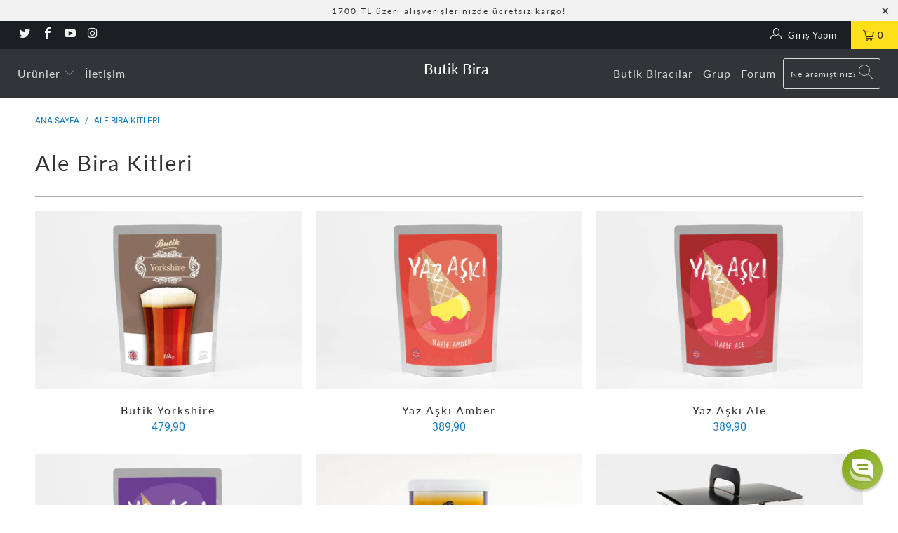

--- FILE ---
content_type: text/html; charset=utf-8
request_url: https://www.butikbira.com/collections/ale-bira-kitleri
body_size: 35845
content:
 
      
          
      <!-- using block list: off -->
      <!-- current request path:/collections/ale-bira-kitleri -->
      <!-- shop lock exceptions:none -->
      <!--restricting page: true -->
      
      
      
      
      
      
      
      
    
     
            
      



 <!DOCTYPE html>
<html lang="tr"> <head> <script type="application/vnd.locksmith+json" data-locksmith>{"version":"v256","locked":false,"initialized":true,"scope":"collection","access_granted":true,"access_denied":false,"requires_customer":false,"manual_lock":false,"remote_lock":false,"has_timeout":false,"remote_rendered":null,"hide_resource":false,"hide_links_to_resource":false,"transparent":true,"locks":{"all":[],"opened":[]},"keys":[],"keys_signature":"6233bda8c47634f5e539920f92078443d172d95f8fce18397f4bd23b747193e3","state":{"template":"collection","theme":78423949383,"product":null,"collection":"ale-bira-kitleri","page":null,"blog":null,"article":null,"app":null},"now":1769890669,"path":"\/collections\/ale-bira-kitleri","locale_root_url":"\/","canonical_url":"https:\/\/www.butikbira.com\/collections\/ale-bira-kitleri","customer_id":null,"customer_id_signature":"6233bda8c47634f5e539920f92078443d172d95f8fce18397f4bd23b747193e3","cart":null}</script><script data-locksmith>!function(){undefined;!function(){var s=window.Locksmith={},e=document.querySelector('script[type="application/vnd.locksmith+json"]'),n=e&&e.innerHTML;if(s.state={},s.util={},s.loading=!1,n)try{s.state=JSON.parse(n)}catch(d){}if(document.addEventListener&&document.querySelector){var o,i,a,t=[76,79,67,75,83,77,73,84,72,49,49],c=function(){i=t.slice(0)},l="style",r=function(e){e&&27!==e.keyCode&&"click"!==e.type||(document.removeEventListener("keydown",r),document.removeEventListener("click",r),o&&document.body.removeChild(o),o=null)};c(),document.addEventListener("keyup",function(e){if(e.keyCode===i[0]){if(clearTimeout(a),i.shift(),0<i.length)return void(a=setTimeout(c,1e3));c(),r(),(o=document.createElement("div"))[l].width="50%",o[l].maxWidth="1000px",o[l].height="85%",o[l].border="1px rgba(0, 0, 0, 0.2) solid",o[l].background="rgba(255, 255, 255, 0.99)",o[l].borderRadius="4px",o[l].position="fixed",o[l].top="50%",o[l].left="50%",o[l].transform="translateY(-50%) translateX(-50%)",o[l].boxShadow="0 2px 5px rgba(0, 0, 0, 0.3), 0 0 100vh 100vw rgba(0, 0, 0, 0.5)",o[l].zIndex="2147483645";var t=document.createElement("textarea");t.value=JSON.stringify(JSON.parse(n),null,2),t[l].border="none",t[l].display="block",t[l].boxSizing="border-box",t[l].width="100%",t[l].height="100%",t[l].background="transparent",t[l].padding="22px",t[l].fontFamily="monospace",t[l].fontSize="14px",t[l].color="#333",t[l].resize="none",t[l].outline="none",t.readOnly=!0,o.appendChild(t),document.body.appendChild(o),t.addEventListener("click",function(e){e.stopImmediatePropagation()}),t.select(),document.addEventListener("keydown",r),document.addEventListener("click",r)}})}s.isEmbedded=-1!==window.location.search.indexOf("_ab=0&_fd=0&_sc=1"),s.path=s.state.path||window.location.pathname,s.basePath=s.state.locale_root_url.concat("/apps/locksmith").replace(/^\/\//,"/"),s.reloading=!1,s.util.console=window.console||{log:function(){},error:function(){}},s.util.makeUrl=function(e,t){var n,o=s.basePath+e,i=[],a=s.cache();for(n in a)i.push(n+"="+encodeURIComponent(a[n]));for(n in t)i.push(n+"="+encodeURIComponent(t[n]));return s.state.customer_id&&(i.push("customer_id="+encodeURIComponent(s.state.customer_id)),i.push("customer_id_signature="+encodeURIComponent(s.state.customer_id_signature))),o+=(-1===o.indexOf("?")?"?":"&")+i.join("&")},s._initializeCallbacks=[],s.on=function(e,t){if("initialize"!==e)throw'Locksmith.on() currently only supports the "initialize" event';s._initializeCallbacks.push(t)},s.initializeSession=function(e){if(!s.isEmbedded){var t=!1,n=!0,o=!0;(e=e||{}).silent&&(o=n=!(t=!0)),s.ping({silent:t,spinner:n,reload:o,callback:function(){s._initializeCallbacks.forEach(function(e){e()})}})}},s.cache=function(e){var t={};try{var n=function i(e){return(document.cookie.match("(^|; )"+e+"=([^;]*)")||0)[2]};t=JSON.parse(decodeURIComponent(n("locksmith-params")||"{}"))}catch(d){}if(e){for(var o in e)t[o]=e[o];document.cookie="locksmith-params=; expires=Thu, 01 Jan 1970 00:00:00 GMT; path=/",document.cookie="locksmith-params="+encodeURIComponent(JSON.stringify(t))+"; path=/"}return t},s.cache.cart=s.state.cart,s.cache.cartLastSaved=null,s.params=s.cache(),s.util.reload=function(){s.reloading=!0;try{window.location.href=window.location.href.replace(/#.*/,"")}catch(d){s.util.console.error("Preferred reload method failed",d),window.location.reload()}},s.cache.saveCart=function(e){if(!s.cache.cart||s.cache.cart===s.cache.cartLastSaved)return e?e():null;var t=s.cache.cartLastSaved;s.cache.cartLastSaved=s.cache.cart,fetch("/cart/update.js",{method:"POST",headers:{"Content-Type":"application/json",Accept:"application/json"},body:JSON.stringify({attributes:{locksmith:s.cache.cart}})}).then(function(e){if(!e.ok)throw new Error("Cart update failed: "+e.status);return e.json()}).then(function(){e&&e()})["catch"](function(e){if(s.cache.cartLastSaved=t,!s.reloading)throw e})},s.util.spinnerHTML='<style>body{background:#FFF}@keyframes spin{from{transform:rotate(0deg)}to{transform:rotate(360deg)}}#loading{display:flex;width:100%;height:50vh;color:#777;align-items:center;justify-content:center}#loading .spinner{display:block;animation:spin 600ms linear infinite;position:relative;width:50px;height:50px}#loading .spinner-ring{stroke:currentColor;stroke-dasharray:100%;stroke-width:2px;stroke-linecap:round;fill:none}</style><div id="loading"><div class="spinner"><svg width="100%" height="100%"><svg preserveAspectRatio="xMinYMin"><circle class="spinner-ring" cx="50%" cy="50%" r="45%"></circle></svg></svg></div></div>',s.util.clobberBody=function(e){document.body.innerHTML=e},s.util.clobberDocument=function(e){e.responseText&&(e=e.responseText),document.documentElement&&document.removeChild(document.documentElement);var t=document.open("text/html","replace");t.writeln(e),t.close(),setTimeout(function(){var e=t.querySelector("[autofocus]");e&&e.focus()},100)},s.util.serializeForm=function(e){if(e&&"FORM"===e.nodeName){var t,n,o={};for(t=e.elements.length-1;0<=t;t-=1)if(""!==e.elements[t].name)switch(e.elements[t].nodeName){case"INPUT":switch(e.elements[t].type){default:case"text":case"hidden":case"password":case"button":case"reset":case"submit":o[e.elements[t].name]=e.elements[t].value;break;case"checkbox":case"radio":e.elements[t].checked&&(o[e.elements[t].name]=e.elements[t].value);break;case"file":}break;case"TEXTAREA":o[e.elements[t].name]=e.elements[t].value;break;case"SELECT":switch(e.elements[t].type){case"select-one":o[e.elements[t].name]=e.elements[t].value;break;case"select-multiple":for(n=e.elements[t].options.length-1;0<=n;n-=1)e.elements[t].options[n].selected&&(o[e.elements[t].name]=e.elements[t].options[n].value)}break;case"BUTTON":switch(e.elements[t].type){case"reset":case"submit":case"button":o[e.elements[t].name]=e.elements[t].value}}return o}},s.util.on=function(e,a,s,t){t=t||document;var c="locksmith-"+e+a,n=function(e){var t=e.target,n=e.target.parentElement,o=t&&t.className&&(t.className.baseVal||t.className)||"",i=n&&n.className&&(n.className.baseVal||n.className)||"";("string"==typeof o&&-1!==o.split(/\s+/).indexOf(a)||"string"==typeof i&&-1!==i.split(/\s+/).indexOf(a))&&!e[c]&&(e[c]=!0,s(e))};t.attachEvent?t.attachEvent(e,n):t.addEventListener(e,n,!1)},s.util.enableActions=function(e){s.util.on("click","locksmith-action",function(e){e.preventDefault();var t=e.target;t.dataset.confirmWith&&!confirm(t.dataset.confirmWith)||(t.disabled=!0,t.innerText=t.dataset.disableWith,s.post("/action",t.dataset.locksmithParams,{spinner:!1,type:"text",success:function(e){(e=JSON.parse(e.responseText)).message&&alert(e.message),s.util.reload()}}))},e)},s.util.inject=function(e,t){var n=["data","locksmith","append"];if(-1!==t.indexOf(n.join("-"))){var o=document.createElement("div");o.innerHTML=t,e.appendChild(o)}else e.innerHTML=t;var i,a,s=e.querySelectorAll("script");for(a=0;a<s.length;++a){i=s[a];var c=document.createElement("script");if(i.type&&(c.type=i.type),i.src)c.src=i.src;else{var l=document.createTextNode(i.innerHTML);c.appendChild(l)}e.appendChild(c)}var r=e.querySelector("[autofocus]");r&&r.focus()},s.post=function(e,t,n){!1!==(n=n||{}).spinner&&s.util.clobberBody(s.util.spinnerHTML);var o={};n.container===document?(o.layout=1,n.success=function(e){s.util.clobberDocument(e)}):n.container&&(o.layout=0,n.success=function(e){var t=document.getElementById(n.container);s.util.inject(t,e),t.id===t.firstChild.id&&t.parentElement.replaceChild(t.firstChild,t)}),n.form_type&&(t.form_type=n.form_type),n.include_layout_classes!==undefined&&(t.include_layout_classes=n.include_layout_classes),n.lock_id!==undefined&&(t.lock_id=n.lock_id),s.loading=!0;var i=s.util.makeUrl(e,o),a="json"===n.type||"text"===n.type;fetch(i,{method:"POST",headers:{"Content-Type":"application/json",Accept:a?"application/json":"text/html"},body:JSON.stringify(t)}).then(function(e){if(!e.ok)throw new Error("Request failed: "+e.status);return e.text()}).then(function(e){var t=n.success||s.util.clobberDocument;t(a?{responseText:e}:e)})["catch"](function(e){if(!s.reloading)if("dashboard.weglot.com"!==window.location.host){if(!n.silent)throw alert("Something went wrong! Please refresh and try again."),e;console.error(e)}else console.error(e)})["finally"](function(){s.loading=!1})},s.postResource=function(e,t){e.path=s.path,e.search=window.location.search,e.state=s.state,e.passcode&&(e.passcode=e.passcode.trim()),e.email&&(e.email=e.email.trim()),e.state.cart=s.cache.cart,e.locksmith_json=s.jsonTag,e.locksmith_json_signature=s.jsonTagSignature,s.post("/resource",e,t)},s.ping=function(e){if(!s.isEmbedded){e=e||{};s.post("/ping",{path:s.path,search:window.location.search,state:s.state},{spinner:!!e.spinner,silent:"undefined"==typeof e.silent||e.silent,type:"text",success:function(e){e&&e.responseText?(e=JSON.parse(e.responseText)).messages&&0<e.messages.length&&s.showMessages(e.messages):console.error("[Locksmith] Invalid result in ping callback:",e)}})}},s.timeoutMonitor=function(){var e=s.cache.cart;s.ping({callback:function(){e!==s.cache.cart||setTimeout(function(){s.timeoutMonitor()},6e4)}})},s.showMessages=function(e){var t=document.createElement("div");t.style.position="fixed",t.style.left=0,t.style.right=0,t.style.bottom="-50px",t.style.opacity=0,t.style.background="#191919",t.style.color="#ddd",t.style.transition="bottom 0.2s, opacity 0.2s",t.style.zIndex=999999,t.innerHTML=" <style>          .locksmith-ab .locksmith-b { display: none; }          .locksmith-ab.toggled .locksmith-b { display: flex; }          .locksmith-ab.toggled .locksmith-a { display: none; }          .locksmith-flex { display: flex; flex-wrap: wrap; justify-content: space-between; align-items: center; padding: 10px 20px; }          .locksmith-message + .locksmith-message { border-top: 1px #555 solid; }          .locksmith-message a { color: inherit; font-weight: bold; }          .locksmith-message a:hover { color: inherit; opacity: 0.8; }          a.locksmith-ab-toggle { font-weight: inherit; text-decoration: underline; }          .locksmith-text { flex-grow: 1; }          .locksmith-cta { flex-grow: 0; text-align: right; }          .locksmith-cta button { transform: scale(0.8); transform-origin: left; }          .locksmith-cta > * { display: block; }          .locksmith-cta > * + * { margin-top: 10px; }          .locksmith-message a.locksmith-close { flex-grow: 0; text-decoration: none; margin-left: 15px; font-size: 30px; font-family: monospace; display: block; padding: 2px 10px; }                    @media screen and (max-width: 600px) {            .locksmith-wide-only { display: none !important; }            .locksmith-flex { padding: 0 15px; }            .locksmith-flex > * { margin-top: 5px; margin-bottom: 5px; }            .locksmith-cta { text-align: left; }          }                    @media screen and (min-width: 601px) {            .locksmith-narrow-only { display: none !important; }          }</style>      "+e.map(function(e){return'<div class="locksmith-message">'+e+"</div>"}).join(""),document.body.appendChild(t),document.body.style.position="relative",document.body.parentElement.style.paddingBottom=t.offsetHeight+"px",setTimeout(function(){t.style.bottom=0,t.style.opacity=1},50),s.util.on("click","locksmith-ab-toggle",function(e){e.preventDefault();for(var t=e.target.parentElement;-1===t.className.split(" ").indexOf("locksmith-ab");)t=t.parentElement;-1!==t.className.split(" ").indexOf("toggled")?t.className=t.className.replace("toggled",""):t.className=t.className+" toggled"}),s.util.enableActions(t)}}()}();</script> <script data-locksmith>Locksmith.cache.cart=null</script> <script data-locksmith>Locksmith.jsonTag="{\"version\":\"v256\",\"locked\":false,\"initialized\":true,\"scope\":\"collection\",\"access_granted\":true,\"access_denied\":false,\"requires_customer\":false,\"manual_lock\":false,\"remote_lock\":false,\"has_timeout\":false,\"remote_rendered\":null,\"hide_resource\":false,\"hide_links_to_resource\":false,\"transparent\":true,\"locks\":{\"all\":[],\"opened\":[]},\"keys\":[],\"keys_signature\":\"6233bda8c47634f5e539920f92078443d172d95f8fce18397f4bd23b747193e3\",\"state\":{\"template\":\"collection\",\"theme\":78423949383,\"product\":null,\"collection\":\"ale-bira-kitleri\",\"page\":null,\"blog\":null,\"article\":null,\"app\":null},\"now\":1769890669,\"path\":\"\\\/collections\\\/ale-bira-kitleri\",\"locale_root_url\":\"\\\/\",\"canonical_url\":\"https:\\\/\\\/www.butikbira.com\\\/collections\\\/ale-bira-kitleri\",\"customer_id\":null,\"customer_id_signature\":\"6233bda8c47634f5e539920f92078443d172d95f8fce18397f4bd23b747193e3\",\"cart\":null}";Locksmith.jsonTagSignature="8986b5a082c392e2a6ed5663005faf4f85e4efe948ceb18cc79d7723282552a9"</script> <meta charset="utf-8"> <meta http-equiv="cleartype" content="on"> <meta name="robots" content="index,follow"> <!-- Mobile Specific Metas --> <meta name="HandheldFriendly" content="True"> <meta name="MobileOptimized" content="320"> <meta name="viewport" content="width=device-width,initial-scale=1"> <meta name="theme-color" content="#ffffff"> <title>
      Ale Bira Kitleri - Butik Bira</title> <link rel="preconnect dns-prefetch" href="https://fonts.shopifycdn.com" /> <link rel="preconnect dns-prefetch" href="https://cdn.shopify.com" /> <link rel="preconnect dns-prefetch" href="https://v.shopify.com" /> <link rel="preconnect dns-prefetch" href="https://cdn.shopifycloud.com" /> <link rel="stylesheet" href="https://cdnjs.cloudflare.com/ajax/libs/fancybox/3.5.6/jquery.fancybox.css"> <!-- Stylesheets for Turbo 4.1.5 --> <link href="//www.butikbira.com/cdn/shop/t/46/assets/styles.scss.css?v=144262856633084290671767873036" rel="stylesheet" type="text/css" media="all" /> <script>
      window.lazySizesConfig = window.lazySizesConfig || {};

      lazySizesConfig.expand = 300;
      lazySizesConfig.loadHidden = false;

      /*! lazysizes - v4.1.4 */
      !function(a,b){var c=b(a,a.document);a.lazySizes=c,"object"==typeof module&&module.exports&&(module.exports=c)}(window,function(a,b){"use strict";if(b.getElementsByClassName){var c,d,e=b.documentElement,f=a.Date,g=a.HTMLPictureElement,h="addEventListener",i="getAttribute",j=a[h],k=a.setTimeout,l=a.requestAnimationFrame||k,m=a.requestIdleCallback,n=/^picture$/i,o=["load","error","lazyincluded","_lazyloaded"],p={},q=Array.prototype.forEach,r=function(a,b){return p[b]||(p[b]=new RegExp("(\\s|^)"+b+"(\\s|$)")),p[b].test(a[i]("class")||"")&&p[b]},s=function(a,b){r(a,b)||a.setAttribute("class",(a[i]("class")||"").trim()+" "+b)},t=function(a,b){var c;(c=r(a,b))&&a.setAttribute("class",(a[i]("class")||"").replace(c," "))},u=function(a,b,c){var d=c?h:"removeEventListener";c&&u(a,b),o.forEach(function(c){a[d](c,b)})},v=function(a,d,e,f,g){var h=b.createEvent("Event");return e||(e={}),e.instance=c,h.initEvent(d,!f,!g),h.detail=e,a.dispatchEvent(h),h},w=function(b,c){var e;!g&&(e=a.picturefill||d.pf)?(c&&c.src&&!b[i]("srcset")&&b.setAttribute("srcset",c.src),e({reevaluate:!0,elements:[b]})):c&&c.src&&(b.src=c.src)},x=function(a,b){return(getComputedStyle(a,null)||{})[b]},y=function(a,b,c){for(c=c||a.offsetWidth;c<d.minSize&&b&&!a._lazysizesWidth;)c=b.offsetWidth,b=b.parentNode;return c},z=function(){var a,c,d=[],e=[],f=d,g=function(){var b=f;for(f=d.length?e:d,a=!0,c=!1;b.length;)b.shift()();a=!1},h=function(d,e){a&&!e?d.apply(this,arguments):(f.push(d),c||(c=!0,(b.hidden?k:l)(g)))};return h._lsFlush=g,h}(),A=function(a,b){return b?function(){z(a)}:function(){var b=this,c=arguments;z(function(){a.apply(b,c)})}},B=function(a){var b,c=0,e=d.throttleDelay,g=d.ricTimeout,h=function(){b=!1,c=f.now(),a()},i=m&&g>49?function(){m(h,{timeout:g}),g!==d.ricTimeout&&(g=d.ricTimeout)}:A(function(){k(h)},!0);return function(a){var d;(a=a===!0)&&(g=33),b||(b=!0,d=e-(f.now()-c),0>d&&(d=0),a||9>d?i():k(i,d))}},C=function(a){var b,c,d=99,e=function(){b=null,a()},g=function(){var a=f.now()-c;d>a?k(g,d-a):(m||e)(e)};return function(){c=f.now(),b||(b=k(g,d))}};!function(){var b,c={lazyClass:"lazyload",loadedClass:"lazyloaded",loadingClass:"lazyloading",preloadClass:"lazypreload",errorClass:"lazyerror",autosizesClass:"lazyautosizes",srcAttr:"data-src",srcsetAttr:"data-srcset",sizesAttr:"data-sizes",minSize:40,customMedia:{},init:!0,expFactor:1.5,hFac:.8,loadMode:2,loadHidden:!0,ricTimeout:0,throttleDelay:125};d=a.lazySizesConfig||a.lazysizesConfig||{};for(b in c)b in d||(d[b]=c[b]);a.lazySizesConfig=d,k(function(){d.init&&F()})}();var D=function(){var g,l,m,o,p,y,D,F,G,H,I,J,K,L,M=/^img$/i,N=/^iframe$/i,O="onscroll"in a&&!/(gle|ing)bot/.test(navigator.userAgent),P=0,Q=0,R=0,S=-1,T=function(a){R--,a&&a.target&&u(a.target,T),(!a||0>R||!a.target)&&(R=0)},U=function(a,c){var d,f=a,g="hidden"==x(b.body,"visibility")||"hidden"!=x(a.parentNode,"visibility")&&"hidden"!=x(a,"visibility");for(F-=c,I+=c,G-=c,H+=c;g&&(f=f.offsetParent)&&f!=b.body&&f!=e;)g=(x(f,"opacity")||1)>0,g&&"visible"!=x(f,"overflow")&&(d=f.getBoundingClientRect(),g=H>d.left&&G<d.right&&I>d.top-1&&F<d.bottom+1);return g},V=function(){var a,f,h,j,k,m,n,p,q,r=c.elements;if((o=d.loadMode)&&8>R&&(a=r.length)){f=0,S++,null==K&&("expand"in d||(d.expand=e.clientHeight>500&&e.clientWidth>500?500:370),J=d.expand,K=J*d.expFactor),K>Q&&1>R&&S>2&&o>2&&!b.hidden?(Q=K,S=0):Q=o>1&&S>1&&6>R?J:P;for(;a>f;f++)if(r[f]&&!r[f]._lazyRace)if(O)if((p=r[f][i]("data-expand"))&&(m=1*p)||(m=Q),q!==m&&(y=innerWidth+m*L,D=innerHeight+m,n=-1*m,q=m),h=r[f].getBoundingClientRect(),(I=h.bottom)>=n&&(F=h.top)<=D&&(H=h.right)>=n*L&&(G=h.left)<=y&&(I||H||G||F)&&(d.loadHidden||"hidden"!=x(r[f],"visibility"))&&(l&&3>R&&!p&&(3>o||4>S)||U(r[f],m))){if(ba(r[f]),k=!0,R>9)break}else!k&&l&&!j&&4>R&&4>S&&o>2&&(g[0]||d.preloadAfterLoad)&&(g[0]||!p&&(I||H||G||F||"auto"!=r[f][i](d.sizesAttr)))&&(j=g[0]||r[f]);else ba(r[f]);j&&!k&&ba(j)}},W=B(V),X=function(a){s(a.target,d.loadedClass),t(a.target,d.loadingClass),u(a.target,Z),v(a.target,"lazyloaded")},Y=A(X),Z=function(a){Y({target:a.target})},$=function(a,b){try{a.contentWindow.location.replace(b)}catch(c){a.src=b}},_=function(a){var b,c=a[i](d.srcsetAttr);(b=d.customMedia[a[i]("data-media")||a[i]("media")])&&a.setAttribute("media",b),c&&a.setAttribute("srcset",c)},aa=A(function(a,b,c,e,f){var g,h,j,l,o,p;(o=v(a,"lazybeforeunveil",b)).defaultPrevented||(e&&(c?s(a,d.autosizesClass):a.setAttribute("sizes",e)),h=a[i](d.srcsetAttr),g=a[i](d.srcAttr),f&&(j=a.parentNode,l=j&&n.test(j.nodeName||"")),p=b.firesLoad||"src"in a&&(h||g||l),o={target:a},p&&(u(a,T,!0),clearTimeout(m),m=k(T,2500),s(a,d.loadingClass),u(a,Z,!0)),l&&q.call(j.getElementsByTagName("source"),_),h?a.setAttribute("srcset",h):g&&!l&&(N.test(a.nodeName)?$(a,g):a.src=g),f&&(h||l)&&w(a,{src:g})),a._lazyRace&&delete a._lazyRace,t(a,d.lazyClass),z(function(){(!p||a.complete&&a.naturalWidth>1)&&(p?T(o):R--,X(o))},!0)}),ba=function(a){var b,c=M.test(a.nodeName),e=c&&(a[i](d.sizesAttr)||a[i]("sizes")),f="auto"==e;(!f&&l||!c||!a[i]("src")&&!a.srcset||a.complete||r(a,d.errorClass)||!r(a,d.lazyClass))&&(b=v(a,"lazyunveilread").detail,f&&E.updateElem(a,!0,a.offsetWidth),a._lazyRace=!0,R++,aa(a,b,f,e,c))},ca=function(){if(!l){if(f.now()-p<999)return void k(ca,999);var a=C(function(){d.loadMode=3,W()});l=!0,d.loadMode=3,W(),j("scroll",function(){3==d.loadMode&&(d.loadMode=2),a()},!0)}};return{_:function(){p=f.now(),c.elements=b.getElementsByClassName(d.lazyClass),g=b.getElementsByClassName(d.lazyClass+" "+d.preloadClass),L=d.hFac,j("scroll",W,!0),j("resize",W,!0),a.MutationObserver?new MutationObserver(W).observe(e,{childList:!0,subtree:!0,attributes:!0}):(e[h]("DOMNodeInserted",W,!0),e[h]("DOMAttrModified",W,!0),setInterval(W,999)),j("hashchange",W,!0),["focus","mouseover","click","load","transitionend","animationend","webkitAnimationEnd"].forEach(function(a){b[h](a,W,!0)}),/d$|^c/.test(b.readyState)?ca():(j("load",ca),b[h]("DOMContentLoaded",W),k(ca,2e4)),c.elements.length?(V(),z._lsFlush()):W()},checkElems:W,unveil:ba}}(),E=function(){var a,c=A(function(a,b,c,d){var e,f,g;if(a._lazysizesWidth=d,d+="px",a.setAttribute("sizes",d),n.test(b.nodeName||""))for(e=b.getElementsByTagName("source"),f=0,g=e.length;g>f;f++)e[f].setAttribute("sizes",d);c.detail.dataAttr||w(a,c.detail)}),e=function(a,b,d){var e,f=a.parentNode;f&&(d=y(a,f,d),e=v(a,"lazybeforesizes",{width:d,dataAttr:!!b}),e.defaultPrevented||(d=e.detail.width,d&&d!==a._lazysizesWidth&&c(a,f,e,d)))},f=function(){var b,c=a.length;if(c)for(b=0;c>b;b++)e(a[b])},g=C(f);return{_:function(){a=b.getElementsByClassName(d.autosizesClass),j("resize",g)},checkElems:g,updateElem:e}}(),F=function(){F.i||(F.i=!0,E._(),D._())};return c={cfg:d,autoSizer:E,loader:D,init:F,uP:w,aC:s,rC:t,hC:r,fire:v,gW:y,rAF:z}}});

      /*! lazysizes - v4.1.4 */
      !function(a,b){var c=function(){b(a.lazySizes),a.removeEventListener("lazyunveilread",c,!0)};b=b.bind(null,a,a.document),"object"==typeof module&&module.exports?b(require("lazysizes")):a.lazySizes?c():a.addEventListener("lazyunveilread",c,!0)}(window,function(a,b,c){"use strict";function d(){this.ratioElems=b.getElementsByClassName("lazyaspectratio"),this._setupEvents(),this.processImages()}if(a.addEventListener){var e,f,g,h=Array.prototype.forEach,i=/^picture$/i,j="data-aspectratio",k="img["+j+"]",l=function(b){return a.matchMedia?(l=function(a){return!a||(matchMedia(a)||{}).matches})(b):a.Modernizr&&Modernizr.mq?!b||Modernizr.mq(b):!b},m=c.aC,n=c.rC,o=c.cfg;d.prototype={_setupEvents:function(){var a=this,c=function(b){b.naturalWidth<36?a.addAspectRatio(b,!0):a.removeAspectRatio(b,!0)},d=function(){a.processImages()};b.addEventListener("load",function(a){a.target.getAttribute&&a.target.getAttribute(j)&&c(a.target)},!0),addEventListener("resize",function(){var b,d=function(){h.call(a.ratioElems,c)};return function(){clearTimeout(b),b=setTimeout(d,99)}}()),b.addEventListener("DOMContentLoaded",d),addEventListener("load",d)},processImages:function(a){var c,d;a||(a=b),c="length"in a&&!a.nodeName?a:a.querySelectorAll(k);for(d=0;d<c.length;d++)c[d].naturalWidth>36?this.removeAspectRatio(c[d]):this.addAspectRatio(c[d])},getSelectedRatio:function(a){var b,c,d,e,f,g=a.parentNode;if(g&&i.test(g.nodeName||""))for(d=g.getElementsByTagName("source"),b=0,c=d.length;c>b;b++)if(e=d[b].getAttribute("data-media")||d[b].getAttribute("media"),o.customMedia[e]&&(e=o.customMedia[e]),l(e)){f=d[b].getAttribute(j);break}return f||a.getAttribute(j)||""},parseRatio:function(){var a=/^\s*([+\d\.]+)(\s*[\/x]\s*([+\d\.]+))?\s*$/,b={};return function(c){var d;return!b[c]&&(d=c.match(a))&&(d[3]?b[c]=d[1]/d[3]:b[c]=1*d[1]),b[c]}}(),addAspectRatio:function(b,c){var d,e=b.offsetWidth,f=b.offsetHeight;return c||m(b,"lazyaspectratio"),36>e&&0>=f?void((e||f&&a.console)&&console.log("Define width or height of image, so we can calculate the other dimension")):(d=this.getSelectedRatio(b),d=this.parseRatio(d),void(d&&(e?b.style.height=e/d+"px":b.style.width=f*d+"px")))},removeAspectRatio:function(a){n(a,"lazyaspectratio"),a.style.height="",a.style.width="",a.removeAttribute(j)}},f=function(){g=a.jQuery||a.Zepto||a.shoestring||a.$,g&&g.fn&&!g.fn.imageRatio&&g.fn.filter&&g.fn.add&&g.fn.find?g.fn.imageRatio=function(){return e.processImages(this.find(k).add(this.filter(k))),this}:g=!1},f(),setTimeout(f),e=new d,a.imageRatio=e,"object"==typeof module&&module.exports?module.exports=e:"function"==typeof define&&define.amd&&define(e)}});

        /*! lazysizes - v4.1.5 */
        !function(a,b){var c=function(){b(a.lazySizes),a.removeEventListener("lazyunveilread",c,!0)};b=b.bind(null,a,a.document),"object"==typeof module&&module.exports?b(require("lazysizes")):a.lazySizes?c():a.addEventListener("lazyunveilread",c,!0)}(window,function(a,b,c){"use strict";if(a.addEventListener){var d=/\s+/g,e=/\s*\|\s+|\s+\|\s*/g,f=/^(.+?)(?:\s+\[\s*(.+?)\s*\])(?:\s+\[\s*(.+?)\s*\])?$/,g=/^\s*\(*\s*type\s*:\s*(.+?)\s*\)*\s*$/,h=/\(|\)|'/,i={contain:1,cover:1},j=function(a){var b=c.gW(a,a.parentNode);return(!a._lazysizesWidth||b>a._lazysizesWidth)&&(a._lazysizesWidth=b),a._lazysizesWidth},k=function(a){var b;return b=(getComputedStyle(a)||{getPropertyValue:function(){}}).getPropertyValue("background-size"),!i[b]&&i[a.style.backgroundSize]&&(b=a.style.backgroundSize),b},l=function(a,b){if(b){var c=b.match(g);c&&c[1]?a.setAttribute("type",c[1]):a.setAttribute("media",lazySizesConfig.customMedia[b]||b)}},m=function(a,c,g){var h=b.createElement("picture"),i=c.getAttribute(lazySizesConfig.sizesAttr),j=c.getAttribute("data-ratio"),k=c.getAttribute("data-optimumx");c._lazybgset&&c._lazybgset.parentNode==c&&c.removeChild(c._lazybgset),Object.defineProperty(g,"_lazybgset",{value:c,writable:!0}),Object.defineProperty(c,"_lazybgset",{value:h,writable:!0}),a=a.replace(d," ").split(e),h.style.display="none",g.className=lazySizesConfig.lazyClass,1!=a.length||i||(i="auto"),a.forEach(function(a){var c,d=b.createElement("source");i&&"auto"!=i&&d.setAttribute("sizes",i),(c=a.match(f))?(d.setAttribute(lazySizesConfig.srcsetAttr,c[1]),l(d,c[2]),l(d,c[3])):d.setAttribute(lazySizesConfig.srcsetAttr,a),h.appendChild(d)}),i&&(g.setAttribute(lazySizesConfig.sizesAttr,i),c.removeAttribute(lazySizesConfig.sizesAttr),c.removeAttribute("sizes")),k&&g.setAttribute("data-optimumx",k),j&&g.setAttribute("data-ratio",j),h.appendChild(g),c.appendChild(h)},n=function(a){if(a.target._lazybgset){var b=a.target,d=b._lazybgset,e=b.currentSrc||b.src;if(e){var f=c.fire(d,"bgsetproxy",{src:e,useSrc:h.test(e)?JSON.stringify(e):e});f.defaultPrevented||(d.style.backgroundImage="url("+f.detail.useSrc+")")}b._lazybgsetLoading&&(c.fire(d,"_lazyloaded",{},!1,!0),delete b._lazybgsetLoading)}};addEventListener("lazybeforeunveil",function(a){var d,e,f;!a.defaultPrevented&&(d=a.target.getAttribute("data-bgset"))&&(f=a.target,e=b.createElement("img"),e.alt="",e._lazybgsetLoading=!0,a.detail.firesLoad=!0,m(d,f,e),setTimeout(function(){c.loader.unveil(e),c.rAF(function(){c.fire(e,"_lazyloaded",{},!0,!0),e.complete&&n({target:e})})}))}),b.addEventListener("load",n,!0),a.addEventListener("lazybeforesizes",function(a){if(a.detail.instance==c&&a.target._lazybgset&&a.detail.dataAttr){var b=a.target._lazybgset,d=k(b);i[d]&&(a.target._lazysizesParentFit=d,c.rAF(function(){a.target.setAttribute("data-parent-fit",d),a.target._lazysizesParentFit&&delete a.target._lazysizesParentFit}))}},!0),b.documentElement.addEventListener("lazybeforesizes",function(a){!a.defaultPrevented&&a.target._lazybgset&&a.detail.instance==c&&(a.detail.width=j(a.target._lazybgset))})}});</script>

    
<meta name="description" content="Aromatik ve lezzetli ale stili bira kitleriyle kolayca kendi biranı yapabilirsin. Bira kitleri ve evde bira yapımı için gerekli tüm malzemeler Butik Bira&#39;da!" /> <link rel="shortcut icon" type="image/x-icon" href="//www.butikbira.com/cdn/shop/files/favicon_5814b36f-dc68-43bf-bdcb-0f8b04dedb3c_180x180.png?v=1613785066"> <link rel="apple-touch-icon" href="//www.butikbira.com/cdn/shop/files/favicon_5814b36f-dc68-43bf-bdcb-0f8b04dedb3c_180x180.png?v=1613785066"/> <link rel="apple-touch-icon" sizes="57x57" href="//www.butikbira.com/cdn/shop/files/favicon_5814b36f-dc68-43bf-bdcb-0f8b04dedb3c_57x57.png?v=1613785066"/> <link rel="apple-touch-icon" sizes="60x60" href="//www.butikbira.com/cdn/shop/files/favicon_5814b36f-dc68-43bf-bdcb-0f8b04dedb3c_60x60.png?v=1613785066"/> <link rel="apple-touch-icon" sizes="72x72" href="//www.butikbira.com/cdn/shop/files/favicon_5814b36f-dc68-43bf-bdcb-0f8b04dedb3c_72x72.png?v=1613785066"/> <link rel="apple-touch-icon" sizes="76x76" href="//www.butikbira.com/cdn/shop/files/favicon_5814b36f-dc68-43bf-bdcb-0f8b04dedb3c_76x76.png?v=1613785066"/> <link rel="apple-touch-icon" sizes="114x114" href="//www.butikbira.com/cdn/shop/files/favicon_5814b36f-dc68-43bf-bdcb-0f8b04dedb3c_114x114.png?v=1613785066"/> <link rel="apple-touch-icon" sizes="180x180" href="//www.butikbira.com/cdn/shop/files/favicon_5814b36f-dc68-43bf-bdcb-0f8b04dedb3c_180x180.png?v=1613785066"/> <link rel="apple-touch-icon" sizes="228x228" href="//www.butikbira.com/cdn/shop/files/favicon_5814b36f-dc68-43bf-bdcb-0f8b04dedb3c_228x228.png?v=1613785066"/> <link rel="canonical" href="https://www.butikbira.com/collections/ale-bira-kitleri" /> <script>window.performance && window.performance.mark && window.performance.mark('shopify.content_for_header.start');</script><meta name="google-site-verification" content="7eMqeadoVKvjyjr5tD3QRtXbaA1ehzropexI2HU0P0E">
<meta name="google-site-verification" content="W-2_ZR-3V6_1TYHDSC__DB34uU0p63I1oksFfJU4ZVU">
<meta id="shopify-digital-wallet" name="shopify-digital-wallet" content="/7320991/digital_wallets/dialog">
<link rel="alternate" type="application/atom+xml" title="Feed" href="/collections/ale-bira-kitleri.atom" />
<link rel="alternate" type="application/json+oembed" href="https://www.butikbira.com/collections/ale-bira-kitleri.oembed">
<script async="async" src="/checkouts/internal/preloads.js?locale=tr-TR"></script>
<script id="shopify-features" type="application/json">{"accessToken":"c2376773fa67e6bbd5a908377545855c","betas":["rich-media-storefront-analytics"],"domain":"www.butikbira.com","predictiveSearch":true,"shopId":7320991,"locale":"tr"}</script>
<script>var Shopify = Shopify || {};
Shopify.shop = "butikbira.myshopify.com";
Shopify.locale = "tr";
Shopify.currency = {"active":"TRY","rate":"1.0"};
Shopify.country = "TR";
Shopify.theme = {"name":"Turbo 4.2.1","id":78423949383,"schema_name":"Turbo","schema_version":"4.2.1","theme_store_id":null,"role":"main"};
Shopify.theme.handle = "null";
Shopify.theme.style = {"id":null,"handle":null};
Shopify.cdnHost = "www.butikbira.com/cdn";
Shopify.routes = Shopify.routes || {};
Shopify.routes.root = "/";</script>
<script type="module">!function(o){(o.Shopify=o.Shopify||{}).modules=!0}(window);</script>
<script>!function(o){function n(){var o=[];function n(){o.push(Array.prototype.slice.apply(arguments))}return n.q=o,n}var t=o.Shopify=o.Shopify||{};t.loadFeatures=n(),t.autoloadFeatures=n()}(window);</script>
<script id="shop-js-analytics" type="application/json">{"pageType":"collection"}</script>
<script defer="defer" async type="module" src="//www.butikbira.com/cdn/shopifycloud/shop-js/modules/v2/client.init-shop-cart-sync_B1Czj38a.tr.esm.js"></script>
<script defer="defer" async type="module" src="//www.butikbira.com/cdn/shopifycloud/shop-js/modules/v2/chunk.common_B-R5KmN_.esm.js"></script>
<script defer="defer" async type="module" src="//www.butikbira.com/cdn/shopifycloud/shop-js/modules/v2/chunk.modal_DlZ4Py9o.esm.js"></script>
<script type="module">
  await import("//www.butikbira.com/cdn/shopifycloud/shop-js/modules/v2/client.init-shop-cart-sync_B1Czj38a.tr.esm.js");
await import("//www.butikbira.com/cdn/shopifycloud/shop-js/modules/v2/chunk.common_B-R5KmN_.esm.js");
await import("//www.butikbira.com/cdn/shopifycloud/shop-js/modules/v2/chunk.modal_DlZ4Py9o.esm.js");

  window.Shopify.SignInWithShop?.initShopCartSync?.({"fedCMEnabled":true,"windoidEnabled":true});

</script>
<script>(function() {
  var isLoaded = false;
  function asyncLoad() {
    if (isLoaded) return;
    isLoaded = true;
    var urls = ["https:\/\/chimpstatic.com\/mcjs-connected\/js\/users\/33a31efaa831d46e9781b38ed\/06bb65132da9600e359075192.js?shop=butikbira.myshopify.com","\/\/searchserverapi.com\/widgets\/shopify\/init.js?a=6v8D6T6F0K\u0026shop=butikbira.myshopify.com"];
    for (var i = 0; i <urls.length; i++) {
      var s = document.createElement('script');
      s.type = 'text/javascript';
      s.async = true;
      s.src = urls[i];
      var x = document.getElementsByTagName('script')[0];
      x.parentNode.insertBefore(s, x);
    }
  };
  if(window.attachEvent) {
    window.attachEvent('onload', asyncLoad);
  } else {
    window.addEventListener('load', asyncLoad, false);
  }
})();</script>
<script id="__st">var __st={"a":7320991,"offset":10800,"reqid":"30cc924a-1556-4bcc-a065-70691b588f32-1769890669","pageurl":"www.butikbira.com\/collections\/ale-bira-kitleri","u":"cf664c8483f9","p":"collection","rtyp":"collection","rid":320108743};</script>
<script>window.ShopifyPaypalV4VisibilityTracking = true;</script>
<script id="form-persister">!function(){'use strict';const t='contact',e='new_comment',n=[[t,t],['blogs',e],['comments',e],[t,'customer']],o='password',r='form_key',c=['recaptcha-v3-token','g-recaptcha-response','h-captcha-response',o],s=()=>{try{return window.sessionStorage}catch{return}},i='__shopify_v',u=t=>t.elements[r],a=function(){const t=[...n].map((([t,e])=>`form[action*='/${t}']:not([data-nocaptcha='true']) input[name='form_type'][value='${e}']`)).join(',');var e;return e=t,()=>e?[...document.querySelectorAll(e)].map((t=>t.form)):[]}();function m(t){const e=u(t);a().includes(t)&&(!e||!e.value)&&function(t){try{if(!s())return;!function(t){const e=s();if(!e)return;const n=u(t);if(!n)return;const o=n.value;o&&e.removeItem(o)}(t);const e=Array.from(Array(32),(()=>Math.random().toString(36)[2])).join('');!function(t,e){u(t)||t.append(Object.assign(document.createElement('input'),{type:'hidden',name:r})),t.elements[r].value=e}(t,e),function(t,e){const n=s();if(!n)return;const r=[...t.querySelectorAll(`input[type='${o}']`)].map((({name:t})=>t)),u=[...c,...r],a={};for(const[o,c]of new FormData(t).entries())u.includes(o)||(a[o]=c);n.setItem(e,JSON.stringify({[i]:1,action:t.action,data:a}))}(t,e)}catch(e){console.error('failed to persist form',e)}}(t)}const f=t=>{if('true'===t.dataset.persistBound)return;const e=function(t,e){const n=function(t){return'function'==typeof t.submit?t.submit:HTMLFormElement.prototype.submit}(t).bind(t);return function(){let t;return()=>{t||(t=!0,(()=>{try{e(),n()}catch(t){(t=>{console.error('form submit failed',t)})(t)}})(),setTimeout((()=>t=!1),250))}}()}(t,(()=>{m(t)}));!function(t,e){if('function'==typeof t.submit&&'function'==typeof e)try{t.submit=e}catch{}}(t,e),t.addEventListener('submit',(t=>{t.preventDefault(),e()})),t.dataset.persistBound='true'};!function(){function t(t){const e=(t=>{const e=t.target;return e instanceof HTMLFormElement?e:e&&e.form})(t);e&&m(e)}document.addEventListener('submit',t),document.addEventListener('DOMContentLoaded',(()=>{const e=a();for(const t of e)f(t);var n;n=document.body,new window.MutationObserver((t=>{for(const e of t)if('childList'===e.type&&e.addedNodes.length)for(const t of e.addedNodes)1===t.nodeType&&'FORM'===t.tagName&&a().includes(t)&&f(t)})).observe(n,{childList:!0,subtree:!0,attributes:!1}),document.removeEventListener('submit',t)}))}()}();</script>
<script integrity="sha256-4kQ18oKyAcykRKYeNunJcIwy7WH5gtpwJnB7kiuLZ1E=" data-source-attribution="shopify.loadfeatures" defer="defer" src="//www.butikbira.com/cdn/shopifycloud/storefront/assets/storefront/load_feature-a0a9edcb.js" crossorigin="anonymous"></script>
<script data-source-attribution="shopify.dynamic_checkout.dynamic.init">var Shopify=Shopify||{};Shopify.PaymentButton=Shopify.PaymentButton||{isStorefrontPortableWallets:!0,init:function(){window.Shopify.PaymentButton.init=function(){};var t=document.createElement("script");t.src="https://www.butikbira.com/cdn/shopifycloud/portable-wallets/latest/portable-wallets.tr.js",t.type="module",document.head.appendChild(t)}};
</script>
<script data-source-attribution="shopify.dynamic_checkout.buyer_consent">
  function portableWalletsHideBuyerConsent(e){var t=document.getElementById("shopify-buyer-consent"),n=document.getElementById("shopify-subscription-policy-button");t&&n&&(t.classList.add("hidden"),t.setAttribute("aria-hidden","true"),n.removeEventListener("click",e))}function portableWalletsShowBuyerConsent(e){var t=document.getElementById("shopify-buyer-consent"),n=document.getElementById("shopify-subscription-policy-button");t&&n&&(t.classList.remove("hidden"),t.removeAttribute("aria-hidden"),n.addEventListener("click",e))}window.Shopify?.PaymentButton&&(window.Shopify.PaymentButton.hideBuyerConsent=portableWalletsHideBuyerConsent,window.Shopify.PaymentButton.showBuyerConsent=portableWalletsShowBuyerConsent);
</script>
<script data-source-attribution="shopify.dynamic_checkout.cart.bootstrap">document.addEventListener("DOMContentLoaded",(function(){function t(){return document.querySelector("shopify-accelerated-checkout-cart, shopify-accelerated-checkout")}if(t())Shopify.PaymentButton.init();else{new MutationObserver((function(e,n){t()&&(Shopify.PaymentButton.init(),n.disconnect())})).observe(document.body,{childList:!0,subtree:!0})}}));
</script>

<script>window.performance && window.performance.mark && window.performance.mark('shopify.content_for_header.end');</script>

    

<meta name="author" content="Butik Bira">
<meta property="og:url" content="https://www.butikbira.com/collections/ale-bira-kitleri">
<meta property="og:site_name" content="Butik Bira">



<meta property="og:type" content="product.group">
<meta property="og:title" content="Ale Bira Kitleri">

<meta property="og:image" content="https://www.butikbira.com/cdn/shop/collections/yorkshire-bitter-evde-bira-yapimi-kiti-1-1024_600x.jpg?v=1467967126">
<meta property="og:image:secure_url" content="https://www.butikbira.com/cdn/shop/collections/yorkshire-bitter-evde-bira-yapimi-kiti-1-1024_600x.jpg?v=1467967126">
<meta property="og:image:width" content="1024"> <meta property="og:image:height" content="683"> <meta property="og:image:alt" content="Ale Bira Kitleri">
  
  
    
<meta property="og:image" content="https://www.butikbira.com/cdn/shop/products/butik-yorkshire_600x.jpg?v=1663248669">
<meta property="og:image:secure_url" content="https://www.butikbira.com/cdn/shop/products/butik-yorkshire_600x.jpg?v=1663248669">




<meta property="og:description" content="Aromatik ve lezzetli ale stili bira kitleriyle kolayca kendi biranı yapabilirsin. Bira kitleri ve evde bira yapımı için gerekli tüm malzemeler Butik Bira&#39;da!"> <meta name="twitter:site" content="@butikbiracom">

<meta name="twitter:card" content="summary"> <!-- Disable best-seller sorting START --> <style>option[value=best-selling]{display: none;}</style> <script>if(document.location.href.indexOf("sort_by=best-selling") > -1) {document.location.href = "/collections/all";}</script> <!-- Disable best-seller sorting END --> <!-- REAMAZE INTEGRATION START - DO NOT REMOVE -->
<!-- Reamaze Config file - DO NOT REMOVE -->
<script type="text/javascript">
  var _support = _support || { 'ui': {}, 'user': {} };
  _support.account = "butikbira";
</script>

<!-- reamaze_embeddable_6489_s -->
<!-- Embeddable - Butik Bira Chat / Contact Form Shoutbox -->
<script type="text/javascript">
  var _support = _support || { 'ui': {}, 'user': {} };
  _support['account'] = 'butikbira';
  _support['ui']['contactMode'] = 'default';
  _support['ui']['enableKb'] = 'true';
  _support['ui']['styles'] = {
    widgetColor: 'rgb(120, 163, 0)',
    gradient: true,
  };
  _support['ui']['widget'] = {
    label: false,
    position: 'bottom-right',
  };
  _support['apps'] = {
    recentConversations: {},
    faq: {"enabled":true},
    orders: {"enabled":true,"enable_notes":false}
  };
</script>
<!-- reamaze_embeddable_6489_e -->

<!-- reamaze_cue_1808_s -->
<!-- Cue - Yeni Yıl Mesajı -->
<script type="text/javascript">
  var _support = _support || { 'ui': {}, 'user': {} };
  _support.outbounds = _support.outbounds || [];
  _support.outbounds.push({
    id: "1808",
    name: "Yeni Yıl Mesajı",
    message: "🎄 Mutlu yıllar! 🎄\nÜrün gönderimlerimiz 2 Ocak Salı günü yeniden başlayacaktır. Siparişlerinizi bekliyoruz! ",
    sound: false,
    transient: false,
    botsEnabled: false,
    disableCueClick: true,
    enableCustomFields: false,
    start: "2023-12-30T11:00:00.000Z",
    end: "2024-01-01T12:00:00.000Z",
    user: {
      type: "staff",
      name: "Butik",
      staffName: "Butik Destek",
    },
  });
</script>
<!-- reamaze_cue_1808_e -->































<!-- Reamaze SSO file - DO NOT REMOVE -->


<!-- REAMAZE INTEGRATION END - DO NOT REMOVE --> <!-- "snippets/shogun-head.liquid" was not rendered, the associated app was uninstalled --> <script>
if(document.documentElement.innerHTML.match(/https:\\\/\\\/mincart-react.molsoftapps.com\\\/js\\\/mincart.js/)){ 
    var mincartSettings = {
        texts : {}
    };

    var newCartItems = {};
    var cartItems = {};


document.addEventListener('DOMContentLoaded', function () {
    mincartSettings.checkoutButtonsText = '[name="checkout"]:not([id^="restrict-shipping"]):not(.wn-net-order-button), [name="chekout"], [name="checkoutButton"]:not([id^="restrict-shipping"]):not(.wn-net-order-button), button[onclick="window.location=\'/checkout\'"]:not([id^="restrict-shipping"]):not(.wn-net-order-button), form[action^=\'/checkout\'] input[value=\'Checkout\']:not([id^="restrict-shipping"]):not(.wn-net-order-button), .blockCheckout:not([id^="restrict-shipping"]):not(.wn-net-order-button), [href^="/checkout"]:not([id^="restrict-shipping"]):not(.wn-net-order-button), [href^="checkout"]:not([id^="restrict-shipping"]):not(.wn-net-order-button), form[action^=\'/checkout\'] input[type=\'submit\']:not([id^="restrict-shipping"]):not(.wn-net-order-button), .ConversionDriverCart--checkout:not([id^="restrict-shipping"]):not(.wn-net-order-button), .checkout-button:not([id^="restrict-shipping"]):not(.wn-net-order-button), form[action^=\'/checkout\'] button[type=\'submit\']:not([id^="restrict-shipping"]):not(.wn-net-order-button), .mincart-state-unlocked:not([id^="restrict-shipping"]):not(.wn-net-order-button), .mincart-state-refresh:not([id^="restrict-shipping"]):not(.wn-net-order-button), .mincart-state-popup:not([id^="restrict-shipping"]):not(.wn-net-order-button), .mincart-state-loading';
    mincartSettings.checkoutButtons = document.querySelectorAll(mincartSettings.checkoutButtonsText);
    mincartSettings.additionalCheckoutText = ".additional-checkout-buttons, .additional-checkout-button, #additional-checkout-buttons, #dynamic-checkout-cart";
    mincartSettings.additionalCheckout = document.querySelectorAll(mincartSettings.additionalCheckoutText);

        for(var i = 0; i <mincartSettings.checkoutButtons.length; i++){
            mincartSettings.checkoutButtons[i].disabled = true;
        }
        for(var i = 0; i <mincartSettings.additionalCheckout.length; i++){
            mincartSettings.additionalCheckout[i].classList.add('mincartDisabled');
        }

        

        (function () {
            var loadScript = function loadScript(url, callback) {

                var script = document.createElement("script");
                script.type = "text/javascript";

                // If the browser is Internet Explorer.
                if (script.readyState) {
                    script.onreadystatechange = function () {
                        if (script.readyState == "loaded" || script.readyState == "complete") {
                            script.onreadystatechange = null;
                            callback();
                        }
                    };
                    // For any other browser.
                } else {
                    script.onload = function () {
                        callback();
                    };
                }

                script.src = url;
                document.getElementsByTagName("head")[0].appendChild(script);
            };

            /* This is my app's JavaScript */
            var myAppJavaScript = function myAppJavaScript($) {
                mincartSettings.currentPage = "collection";
                mincartSettings.checkoutButtons = $(mincartSettings.checkoutButtonsText);
                mincartSettings.additionalCheckout = $(mincartSettings.additionalCheckoutText);

                mincartSettings.checkoutButtons.each(function(){
                    if($(this).is('input')){
                        mincartSettings.texts.checkoutText = $(this).val();
                        return false;
                    }
                    else{
                        mincartSettings.texts.checkoutText = $(this).html();
                    }
                });
                
                if(mincartSettings.checkoutButtons.is('input')){
                    mincartSettings.checkoutButtons.addClass('mincartDisabled');
                    mincartSettings.checkoutButtons.val("Loading");
                }
                else{
                    mincartSettings.checkoutButtons.addClass('mincartDisabled');
                    mincartSettings.checkoutButtons.html("Loading");
                }

                
                
                
                mincartSettings.itemsInCart = [];

                mincartSettings.currentProduct = {
                    "product_id": null,
                    "Collection": null,
                    "product_type": null,
                    "Vendor": null,
                    "Tag": null,
                    "variants": null,
                    "price": null,
                    "min": null,
                    "max": null
                };

                mincartSettings.customer = null;

                $("input[name^=updates]").each(function(){
                    cartItems[$(this).attr('id')] = $(this).val();
                    newCartItems[$(this).attr('id')] = $(this).val();

                    $(this).bind("propertychange change keyup input paste", function(){
                        $("input[name^=updates]").each(function(){
                            newCartItems[$(this).attr('id')] = $(this).val();
                        })
                    })
                });
            };

            if (typeof jQuery === 'undefined' || parseFloat(jQuery.fn.jquery) <3.0 || !jQuery.ajax) {
                loadScript('//mincart-react.molsoftapps.com/js/jquery.min.js', function () {
                    var jQuery331 = jQuery.noConflict(true);
                    myAppJavaScript(jQuery331);
                });
            } else {
                myAppJavaScript(jQuery);
            }
        })();
    });
}
</script>

<style>
    .mincartDisabled{
        pointer-events: none !important;
    }
</style>

<!-- BEGIN app block: shopify://apps/reamaze-live-chat-helpdesk/blocks/reamaze-config/ef7a830c-d722-47c6-883b-11db06c95733 -->

  <script type="text/javascript" async src="https://cdn.reamaze.com/assets/reamaze-loader.js"></script>

  <script type="text/javascript">
    var _support = _support || { 'ui': {}, 'user': {} };
    _support.account = 'butikbira';
  </script>

  

  
    <!-- reamaze_embeddable_6489_s -->
<!-- Embeddable - Butik Bira Chat / Contact Form Shoutbox -->
<script type="text/javascript">
  var _support = _support || { 'ui': {}, 'user': {} };
  _support['account'] = 'butikbira';
  _support['ui']['contactMode'] = 'default';
  _support['ui']['enableKb'] = 'true';
  _support['ui']['styles'] = {
    widgetColor: 'rgb(120, 163, 0)',
    gradient: true,
  };
  _support['ui']['widget'] = {
    label: false,
    position: 'bottom-right',
  };
  _support['apps'] = {
    recentConversations: {},
    faq: {"enabled":true},
    orders: {"enabled":true,"enable_notes":false}
  };
</script>
<!-- reamaze_embeddable_6489_e -->

  
    <!-- reamaze_cue_1808_s -->
<!-- Cue - Yeni Yıl Mesajı -->
<script type="text/javascript">
  var _support = _support || { 'ui': {}, 'user': {} };
  _support.outbounds = _support.outbounds || [];
  _support.outbounds.push({
    id: "1808",
    name: "Yeni Yıl Mesajı",
    message: "Mayalar çalışsın, keyifler köpürsün! 🍻 Yeni yılda da fermantasyon hiç durmasın. Köpüğü bol seneler! 🎅🏻🎄",
    sound: true,
    transient: true,
    duration: 60,
    botsEnabled: false,
    disableCueClick: true,
    enableCustomFields: false,
    start: "2025-12-31T09:30:00.000Z",
    end: "2026-01-01T12:00:00.000Z",
    user: {
      type: "staff",
      name: "Butik",
      staffName: "Butik Destek",
    },
  });
</script>
<!-- reamaze_cue_1808_e -->

  





<!-- END app block --><link href="https://monorail-edge.shopifysvc.com" rel="dns-prefetch">
<script>(function(){if ("sendBeacon" in navigator && "performance" in window) {try {var session_token_from_headers = performance.getEntriesByType('navigation')[0].serverTiming.find(x => x.name == '_s').description;} catch {var session_token_from_headers = undefined;}var session_cookie_matches = document.cookie.match(/_shopify_s=([^;]*)/);var session_token_from_cookie = session_cookie_matches && session_cookie_matches.length === 2 ? session_cookie_matches[1] : "";var session_token = session_token_from_headers || session_token_from_cookie || "";function handle_abandonment_event(e) {var entries = performance.getEntries().filter(function(entry) {return /monorail-edge.shopifysvc.com/.test(entry.name);});if (!window.abandonment_tracked && entries.length === 0) {window.abandonment_tracked = true;var currentMs = Date.now();var navigation_start = performance.timing.navigationStart;var payload = {shop_id: 7320991,url: window.location.href,navigation_start,duration: currentMs - navigation_start,session_token,page_type: "collection"};window.navigator.sendBeacon("https://monorail-edge.shopifysvc.com/v1/produce", JSON.stringify({schema_id: "online_store_buyer_site_abandonment/1.1",payload: payload,metadata: {event_created_at_ms: currentMs,event_sent_at_ms: currentMs}}));}}window.addEventListener('pagehide', handle_abandonment_event);}}());</script>
<script id="web-pixels-manager-setup">(function e(e,d,r,n,o){if(void 0===o&&(o={}),!Boolean(null===(a=null===(i=window.Shopify)||void 0===i?void 0:i.analytics)||void 0===a?void 0:a.replayQueue)){var i,a;window.Shopify=window.Shopify||{};var t=window.Shopify;t.analytics=t.analytics||{};var s=t.analytics;s.replayQueue=[],s.publish=function(e,d,r){return s.replayQueue.push([e,d,r]),!0};try{self.performance.mark("wpm:start")}catch(e){}var l=function(){var e={modern:/Edge?\/(1{2}[4-9]|1[2-9]\d|[2-9]\d{2}|\d{4,})\.\d+(\.\d+|)|Firefox\/(1{2}[4-9]|1[2-9]\d|[2-9]\d{2}|\d{4,})\.\d+(\.\d+|)|Chrom(ium|e)\/(9{2}|\d{3,})\.\d+(\.\d+|)|(Maci|X1{2}).+ Version\/(15\.\d+|(1[6-9]|[2-9]\d|\d{3,})\.\d+)([,.]\d+|)( \(\w+\)|)( Mobile\/\w+|) Safari\/|Chrome.+OPR\/(9{2}|\d{3,})\.\d+\.\d+|(CPU[ +]OS|iPhone[ +]OS|CPU[ +]iPhone|CPU IPhone OS|CPU iPad OS)[ +]+(15[._]\d+|(1[6-9]|[2-9]\d|\d{3,})[._]\d+)([._]\d+|)|Android:?[ /-](13[3-9]|1[4-9]\d|[2-9]\d{2}|\d{4,})(\.\d+|)(\.\d+|)|Android.+Firefox\/(13[5-9]|1[4-9]\d|[2-9]\d{2}|\d{4,})\.\d+(\.\d+|)|Android.+Chrom(ium|e)\/(13[3-9]|1[4-9]\d|[2-9]\d{2}|\d{4,})\.\d+(\.\d+|)|SamsungBrowser\/([2-9]\d|\d{3,})\.\d+/,legacy:/Edge?\/(1[6-9]|[2-9]\d|\d{3,})\.\d+(\.\d+|)|Firefox\/(5[4-9]|[6-9]\d|\d{3,})\.\d+(\.\d+|)|Chrom(ium|e)\/(5[1-9]|[6-9]\d|\d{3,})\.\d+(\.\d+|)([\d.]+$|.*Safari\/(?![\d.]+ Edge\/[\d.]+$))|(Maci|X1{2}).+ Version\/(10\.\d+|(1[1-9]|[2-9]\d|\d{3,})\.\d+)([,.]\d+|)( \(\w+\)|)( Mobile\/\w+|) Safari\/|Chrome.+OPR\/(3[89]|[4-9]\d|\d{3,})\.\d+\.\d+|(CPU[ +]OS|iPhone[ +]OS|CPU[ +]iPhone|CPU IPhone OS|CPU iPad OS)[ +]+(10[._]\d+|(1[1-9]|[2-9]\d|\d{3,})[._]\d+)([._]\d+|)|Android:?[ /-](13[3-9]|1[4-9]\d|[2-9]\d{2}|\d{4,})(\.\d+|)(\.\d+|)|Mobile Safari.+OPR\/([89]\d|\d{3,})\.\d+\.\d+|Android.+Firefox\/(13[5-9]|1[4-9]\d|[2-9]\d{2}|\d{4,})\.\d+(\.\d+|)|Android.+Chrom(ium|e)\/(13[3-9]|1[4-9]\d|[2-9]\d{2}|\d{4,})\.\d+(\.\d+|)|Android.+(UC? ?Browser|UCWEB|U3)[ /]?(15\.([5-9]|\d{2,})|(1[6-9]|[2-9]\d|\d{3,})\.\d+)\.\d+|SamsungBrowser\/(5\.\d+|([6-9]|\d{2,})\.\d+)|Android.+MQ{2}Browser\/(14(\.(9|\d{2,})|)|(1[5-9]|[2-9]\d|\d{3,})(\.\d+|))(\.\d+|)|K[Aa][Ii]OS\/(3\.\d+|([4-9]|\d{2,})\.\d+)(\.\d+|)/},d=e.modern,r=e.legacy,n=navigator.userAgent;return n.match(d)?"modern":n.match(r)?"legacy":"unknown"}(),u="modern"===l?"modern":"legacy",c=(null!=n?n:{modern:"",legacy:""})[u],f=function(e){return[e.baseUrl,"/wpm","/b",e.hashVersion,"modern"===e.buildTarget?"m":"l",".js"].join("")}({baseUrl:d,hashVersion:r,buildTarget:u}),m=function(e){var d=e.version,r=e.bundleTarget,n=e.surface,o=e.pageUrl,i=e.monorailEndpoint;return{emit:function(e){var a=e.status,t=e.errorMsg,s=(new Date).getTime(),l=JSON.stringify({metadata:{event_sent_at_ms:s},events:[{schema_id:"web_pixels_manager_load/3.1",payload:{version:d,bundle_target:r,page_url:o,status:a,surface:n,error_msg:t},metadata:{event_created_at_ms:s}}]});if(!i)return console&&console.warn&&console.warn("[Web Pixels Manager] No Monorail endpoint provided, skipping logging."),!1;try{return self.navigator.sendBeacon.bind(self.navigator)(i,l)}catch(e){}var u=new XMLHttpRequest;try{return u.open("POST",i,!0),u.setRequestHeader("Content-Type","text/plain"),u.send(l),!0}catch(e){return console&&console.warn&&console.warn("[Web Pixels Manager] Got an unhandled error while logging to Monorail."),!1}}}}({version:r,bundleTarget:l,surface:e.surface,pageUrl:self.location.href,monorailEndpoint:e.monorailEndpoint});try{o.browserTarget=l,function(e){var d=e.src,r=e.async,n=void 0===r||r,o=e.onload,i=e.onerror,a=e.sri,t=e.scriptDataAttributes,s=void 0===t?{}:t,l=document.createElement("script"),u=document.querySelector("head"),c=document.querySelector("body");if(l.async=n,l.src=d,a&&(l.integrity=a,l.crossOrigin="anonymous"),s)for(var f in s)if(Object.prototype.hasOwnProperty.call(s,f))try{l.dataset[f]=s[f]}catch(e){}if(o&&l.addEventListener("load",o),i&&l.addEventListener("error",i),u)u.appendChild(l);else{if(!c)throw new Error("Did not find a head or body element to append the script");c.appendChild(l)}}({src:f,async:!0,onload:function(){if(!function(){var e,d;return Boolean(null===(d=null===(e=window.Shopify)||void 0===e?void 0:e.analytics)||void 0===d?void 0:d.initialized)}()){var d=window.webPixelsManager.init(e)||void 0;if(d){var r=window.Shopify.analytics;r.replayQueue.forEach((function(e){var r=e[0],n=e[1],o=e[2];d.publishCustomEvent(r,n,o)})),r.replayQueue=[],r.publish=d.publishCustomEvent,r.visitor=d.visitor,r.initialized=!0}}},onerror:function(){return m.emit({status:"failed",errorMsg:"".concat(f," has failed to load")})},sri:function(e){var d=/^sha384-[A-Za-z0-9+/=]+$/;return"string"==typeof e&&d.test(e)}(c)?c:"",scriptDataAttributes:o}),m.emit({status:"loading"})}catch(e){m.emit({status:"failed",errorMsg:(null==e?void 0:e.message)||"Unknown error"})}}})({shopId: 7320991,storefrontBaseUrl: "https://www.butikbira.com",extensionsBaseUrl: "https://extensions.shopifycdn.com/cdn/shopifycloud/web-pixels-manager",monorailEndpoint: "https://monorail-edge.shopifysvc.com/unstable/produce_batch",surface: "storefront-renderer",enabledBetaFlags: ["2dca8a86"],webPixelsConfigList: [{"id":"229605447","configuration":"{\"config\":\"{\\\"pixel_id\\\":\\\"AW-729521900\\\",\\\"target_country\\\":\\\"TR\\\",\\\"gtag_events\\\":[{\\\"type\\\":\\\"search\\\",\\\"action_label\\\":\\\"AW-729521900\\\/dUW3CObC06QBEOy97tsC\\\"},{\\\"type\\\":\\\"begin_checkout\\\",\\\"action_label\\\":\\\"AW-729521900\\\/FPimCOPC06QBEOy97tsC\\\"},{\\\"type\\\":\\\"view_item\\\",\\\"action_label\\\":[\\\"AW-729521900\\\/M7X4CN3C06QBEOy97tsC\\\",\\\"MC-ERW8CJX8GE\\\"]},{\\\"type\\\":\\\"purchase\\\",\\\"action_label\\\":[\\\"AW-729521900\\\/wJHzCNrC06QBEOy97tsC\\\",\\\"MC-ERW8CJX8GE\\\"]},{\\\"type\\\":\\\"page_view\\\",\\\"action_label\\\":[\\\"AW-729521900\\\/WvpZCNfC06QBEOy97tsC\\\",\\\"MC-ERW8CJX8GE\\\"]},{\\\"type\\\":\\\"add_payment_info\\\",\\\"action_label\\\":\\\"AW-729521900\\\/f3IJCOnC06QBEOy97tsC\\\"},{\\\"type\\\":\\\"add_to_cart\\\",\\\"action_label\\\":\\\"AW-729521900\\\/Kp9GCODC06QBEOy97tsC\\\"}],\\\"enable_monitoring_mode\\\":false}\"}","eventPayloadVersion":"v1","runtimeContext":"OPEN","scriptVersion":"b2a88bafab3e21179ed38636efcd8a93","type":"APP","apiClientId":1780363,"privacyPurposes":[],"dataSharingAdjustments":{"protectedCustomerApprovalScopes":["read_customer_address","read_customer_email","read_customer_name","read_customer_personal_data","read_customer_phone"]}},{"id":"64979015","eventPayloadVersion":"v1","runtimeContext":"LAX","scriptVersion":"1","type":"CUSTOM","privacyPurposes":["ANALYTICS"],"name":"Google Analytics tag (migrated)"},{"id":"shopify-app-pixel","configuration":"{}","eventPayloadVersion":"v1","runtimeContext":"STRICT","scriptVersion":"0450","apiClientId":"shopify-pixel","type":"APP","privacyPurposes":["ANALYTICS","MARKETING"]},{"id":"shopify-custom-pixel","eventPayloadVersion":"v1","runtimeContext":"LAX","scriptVersion":"0450","apiClientId":"shopify-pixel","type":"CUSTOM","privacyPurposes":["ANALYTICS","MARKETING"]}],isMerchantRequest: false,initData: {"shop":{"name":"Butik Bira","paymentSettings":{"currencyCode":"TRY"},"myshopifyDomain":"butikbira.myshopify.com","countryCode":"TR","storefrontUrl":"https:\/\/www.butikbira.com"},"customer":null,"cart":null,"checkout":null,"productVariants":[],"purchasingCompany":null},},"https://www.butikbira.com/cdn","1d2a099fw23dfb22ep557258f5m7a2edbae",{"modern":"","legacy":""},{"shopId":"7320991","storefrontBaseUrl":"https:\/\/www.butikbira.com","extensionBaseUrl":"https:\/\/extensions.shopifycdn.com\/cdn\/shopifycloud\/web-pixels-manager","surface":"storefront-renderer","enabledBetaFlags":"[\"2dca8a86\"]","isMerchantRequest":"false","hashVersion":"1d2a099fw23dfb22ep557258f5m7a2edbae","publish":"custom","events":"[[\"page_viewed\",{}],[\"collection_viewed\",{\"collection\":{\"id\":\"320108743\",\"title\":\"Ale Bira Kitleri\",\"productVariants\":[{\"price\":{\"amount\":479.9,\"currencyCode\":\"TRY\"},\"product\":{\"title\":\"Butik Yorkshire\",\"vendor\":\"Muntons\",\"id\":\"6703584280647\",\"untranslatedTitle\":\"Butik Yorkshire\",\"url\":\"\/products\/butik-yorkshire\",\"type\":\"Bira Kiti\"},\"id\":\"39811675652167\",\"image\":{\"src\":\"\/\/www.butikbira.com\/cdn\/shop\/products\/butik-yorkshire.jpg?v=1663248669\"},\"sku\":\"BB0308\",\"title\":\"Default Title\",\"untranslatedTitle\":\"Default Title\"},{\"price\":{\"amount\":389.9,\"currencyCode\":\"TRY\"},\"product\":{\"title\":\"Yaz Aşkı Amber\",\"vendor\":\"Muntons\",\"id\":\"6688179585095\",\"untranslatedTitle\":\"Yaz Aşkı Amber\",\"url\":\"\/products\/yaz-aski-amber\",\"type\":\"Bira Kiti\"},\"id\":\"39760086761543\",\"image\":{\"src\":\"\/\/www.butikbira.com\/cdn\/shop\/products\/yaz-aski-amber.jpg?v=1660661868\"},\"sku\":\"BB0306\",\"title\":\"Default Title\",\"untranslatedTitle\":\"Default Title\"},{\"price\":{\"amount\":389.9,\"currencyCode\":\"TRY\"},\"product\":{\"title\":\"Yaz Aşkı Ale\",\"vendor\":\"Muntons\",\"id\":\"6587737374791\",\"untranslatedTitle\":\"Yaz Aşkı Ale\",\"url\":\"\/products\/yaz-aski-ale\",\"type\":\"Bira Kiti\"},\"id\":\"39449992593479\",\"image\":{\"src\":\"\/\/www.butikbira.com\/cdn\/shop\/products\/yaz-aski-ale.jpg?v=1628933386\"},\"sku\":\"BB0279\",\"title\":\"Default Title\",\"untranslatedTitle\":\"Default Title\"},{\"price\":{\"amount\":389.9,\"currencyCode\":\"TRY\"},\"product\":{\"title\":\"Yaz Aşkı Dark\",\"vendor\":\"Muntons\",\"id\":\"6688179716167\",\"untranslatedTitle\":\"Yaz Aşkı Dark\",\"url\":\"\/products\/yaz-aski-dark\",\"type\":\"Bira Kiti\"},\"id\":\"39760086892615\",\"image\":{\"src\":\"\/\/www.butikbira.com\/cdn\/shop\/products\/yaz-aski-dark.jpg?v=1660661863\"},\"sku\":\"BB0307\",\"title\":\"Default Title\",\"untranslatedTitle\":\"Default Title\"},{\"price\":{\"amount\":99.9,\"currencyCode\":\"TRY\"},\"product\":{\"title\":\"Essential Scottish Heavy Bira Kiti\",\"vendor\":\"Muntons\",\"id\":\"10334777107\",\"untranslatedTitle\":\"Essential Scottish Heavy Bira Kiti\",\"url\":\"\/products\/brewmaker-essential-scottish-heavy-bira-kiti\",\"type\":\"Bira Kiti\"},\"id\":\"41907501139\",\"image\":{\"src\":\"\/\/www.butikbira.com\/cdn\/shop\/products\/brewmaker-essential-scottish-heavy-bira-kiti-1_f44ae002-d440-488a-a5e5-6b3526615c82.jpg?v=1498896143\"},\"sku\":\"10334777107\",\"title\":\"Default Title\",\"untranslatedTitle\":\"Default Title\"},{\"price\":{\"amount\":179.9,\"currencyCode\":\"TRY\"},\"product\":{\"title\":\"Festival Celtic Red Ale Bira Kiti\",\"vendor\":\"Butik\",\"id\":\"4431312355399\",\"untranslatedTitle\":\"Festival Celtic Red Ale Bira Kiti\",\"url\":\"\/products\/festival-celtic-red-ale-bira-kiti\",\"type\":\"Bira Kiti\"},\"id\":\"31627201839175\",\"image\":{\"src\":\"\/\/www.butikbira.com\/cdn\/shop\/products\/festival-celtic-red-ale-bira-kiti-1.jpg?v=1578484127\"},\"sku\":\"4431312355399\",\"title\":\"Default Title\",\"untranslatedTitle\":\"Default Title\"},{\"price\":{\"amount\":189.9,\"currencyCode\":\"TRY\"},\"product\":{\"title\":\"Muntons Oaked Ale Bira Kiti\",\"vendor\":\"Muntons\",\"id\":\"4394019848263\",\"untranslatedTitle\":\"Muntons Oaked Ale Bira Kiti\",\"url\":\"\/products\/muntons-oaked-ale-bira-kiti\",\"type\":\"Bira Kiti\"},\"id\":\"31456390971463\",\"image\":{\"src\":\"\/\/www.butikbira.com\/cdn\/shop\/products\/muntons-handcrafted-oaked-ale-bira-kiti-1.jpg?v=1575713154\"},\"sku\":\"4394019848263\",\"title\":\"Default Title\",\"untranslatedTitle\":\"Default Title\"},{\"price\":{\"amount\":179.9,\"currencyCode\":\"TRY\"},\"product\":{\"title\":\"Ruby Red Ale Bira Kiti\",\"vendor\":\"Muntons\",\"id\":\"9261453127\",\"untranslatedTitle\":\"Ruby Red Ale Bira Kiti\",\"url\":\"\/products\/ruby-red-ale-bira-kiti\",\"type\":\"Bira Kiti\"},\"id\":\"32638221063\",\"image\":{\"src\":\"\/\/www.butikbira.com\/cdn\/shop\/products\/st-peters-ruby-red-ale-bira-kiti-1.jpg?v=1477511323\"},\"sku\":\"9261453127\",\"title\":\"Default Title\",\"untranslatedTitle\":\"Default Title\"},{\"price\":{\"amount\":214.9,\"currencyCode\":\"TRY\"},\"product\":{\"title\":\"Muntons Belçika Ale Bira Kiti\",\"vendor\":\"Muntons\",\"id\":\"4509958111303\",\"untranslatedTitle\":\"Muntons Belçika Ale Bira Kiti\",\"url\":\"\/products\/muntons-belcika-ale-bira-kiti\",\"type\":\"Bira Kiti\"},\"id\":\"31815732494407\",\"image\":{\"src\":\"\/\/www.butikbira.com\/cdn\/shop\/products\/muntons-handcrafted-belgian-style-ale-bira-kiti-1.jpg?v=1583245381\"},\"sku\":\"4509958111303\",\"title\":\"Default Title\",\"untranslatedTitle\":\"Default Title\"},{\"price\":{\"amount\":179.9,\"currencyCode\":\"TRY\"},\"product\":{\"title\":\"Courage Directors Bira Kiti\",\"vendor\":\"Muntons\",\"id\":\"4502654910535\",\"untranslatedTitle\":\"Courage Directors Bira Kiti\",\"url\":\"\/products\/courage-directors-bira-kiti\",\"type\":\"Bira Kiti\"},\"id\":\"31802040713287\",\"image\":{\"src\":\"\/\/www.butikbira.com\/cdn\/shop\/products\/courage-directors-bira-kiti.jpg?v=1582894642\"},\"sku\":\"4502654910535\",\"title\":\"Default Title\",\"untranslatedTitle\":\"Default Title\"},{\"price\":{\"amount\":189.9,\"currencyCode\":\"TRY\"},\"product\":{\"title\":\"Smugglers Special Ale Bira Kiti\",\"vendor\":\"Muntons\",\"id\":\"5531319559\",\"untranslatedTitle\":\"Smugglers Special Ale Bira Kiti\",\"url\":\"\/products\/smugglers-special-ale-bira-kiti\",\"type\":\"Bira Kiti\"},\"id\":\"17374577863\",\"image\":{\"src\":\"\/\/www.butikbira.com\/cdn\/shop\/products\/smugglers-special-ale-bira-kiti-1.jpg?v=1457640084\"},\"sku\":\"5531319559\",\"title\":\"Default Title\",\"untranslatedTitle\":\"Default Title\"},{\"price\":{\"amount\":214.9,\"currencyCode\":\"TRY\"},\"product\":{\"title\":\"Amerikan Oaked Rum Ale Bira Kiti\",\"vendor\":\"Butik\",\"id\":\"10226165651\",\"untranslatedTitle\":\"Amerikan Oaked Rum Ale Bira Kiti\",\"url\":\"\/products\/amerikan-oaked-rum-ale-bira-kiti\",\"type\":\"Bira Kiti\"},\"id\":\"41489517203\",\"image\":{\"src\":\"\/\/www.butikbira.com\/cdn\/shop\/products\/amerikan-oaked-rum-ale-bira-kiti-1_a64db933-9150-45d3-83f6-48a9c63af32f.jpg?v=1491468342\"},\"sku\":\"M10215129171\",\"title\":\"Default Title\",\"untranslatedTitle\":\"Default Title\"},{\"price\":{\"amount\":189.9,\"currencyCode\":\"TRY\"},\"product\":{\"title\":\"Muntons Old Conkerwood Black Ale Bira Kiti\",\"vendor\":\"Muntons\",\"id\":\"4484202758215\",\"untranslatedTitle\":\"Muntons Old Conkerwood Black Ale Bira Kiti\",\"url\":\"\/products\/muntons-old-conkerwood-black-ale-bira-kiti\",\"type\":\"Bira Kiti\"},\"id\":\"31764320845895\",\"image\":{\"src\":\"\/\/www.butikbira.com\/cdn\/shop\/products\/muntons-handcrafted-old-conkerwood-black-ale-bira-kiti-1.jpg?v=1581751739\"},\"sku\":\"4484202758215\",\"title\":\"Default Title\",\"untranslatedTitle\":\"Default Title\"},{\"price\":{\"amount\":214.9,\"currencyCode\":\"TRY\"},\"product\":{\"title\":\"Amerikan Steam Bira Kiti\",\"vendor\":\"Butik\",\"id\":\"41403187219\",\"untranslatedTitle\":\"Amerikan Steam Bira Kiti\",\"url\":\"\/products\/amerikan-steam-bira-kiti\",\"type\":\"Bira Kiti\"},\"id\":\"424938504211\",\"image\":{\"src\":\"\/\/www.butikbira.com\/cdn\/shop\/products\/amerikan-steam-bira-kiti-1.jpg?v=1510757542\"},\"sku\":\"41403187219\",\"title\":\"Default Title\",\"untranslatedTitle\":\"Default Title\"},{\"price\":{\"amount\":179.9,\"currencyCode\":\"TRY\"},\"product\":{\"title\":\"Bure Gold Bira Kiti\",\"vendor\":\"Muntons\",\"id\":\"11983723411\",\"untranslatedTitle\":\"Bure Gold Bira Kiti\",\"url\":\"\/products\/bure-gold-bira-kiti\",\"type\":\"Bira Kiti\"},\"id\":\"48386243923\",\"image\":{\"src\":\"\/\/www.butikbira.com\/cdn\/shop\/products\/woodfordes-bure-gold-bira-kiti-1.jpg?v=1502362757\"},\"sku\":\"11983723411\",\"title\":\"Default Title\",\"untranslatedTitle\":\"Default Title\"},{\"price\":{\"amount\":214.9,\"currencyCode\":\"TRY\"},\"product\":{\"title\":\"Amerikan Pale Ale Bira Kiti\",\"vendor\":\"Butik\",\"id\":\"9775815495\",\"untranslatedTitle\":\"Amerikan Pale Ale Bira Kiti\",\"url\":\"\/products\/amerikan-pale-ale-bira-kiti\",\"type\":\"Bira Kiti\"},\"id\":\"37598594951\",\"image\":{\"src\":\"\/\/www.butikbira.com\/cdn\/shop\/products\/amerikan-pale-ale-bira-kiti-1.jpg?v=1485610333\"},\"sku\":\"9775815495\",\"title\":\"Default Title\",\"untranslatedTitle\":\"Default Title\"},{\"price\":{\"amount\":169.9,\"currencyCode\":\"TRY\"},\"product\":{\"title\":\"Cwtch Bira Kiti\",\"vendor\":\"Muntons\",\"id\":\"168103804947\",\"untranslatedTitle\":\"Cwtch Bira Kiti\",\"url\":\"\/products\/cwtch-bira-kiti\",\"type\":\"Bira Kiti\"},\"id\":\"1122739519507\",\"image\":{\"src\":\"\/\/www.butikbira.com\/cdn\/shop\/products\/cwtch-welsh-red-ale-bira-kiti-1.jpg?v=1521059586\"},\"sku\":\"168103804947\",\"title\":\"Default Title\",\"untranslatedTitle\":\"Default Title\"},{\"price\":{\"amount\":214.9,\"currencyCode\":\"TRY\"},\"product\":{\"title\":\"Amerikan Amber Ale Bira Kiti\",\"vendor\":\"Butik\",\"id\":\"10118392083\",\"untranslatedTitle\":\"Amerikan Amber Ale Bira Kiti\",\"url\":\"\/products\/amerikan-amber-ale-bira-kiti\",\"type\":\"Bira Kiti\"},\"id\":\"40985590547\",\"image\":{\"src\":\"\/\/www.butikbira.com\/cdn\/shop\/products\/amerikan-amber-ale-bira-kiti-1.jpg?v=1490210950\"},\"sku\":\"10118392083\",\"title\":\"Default Title\",\"untranslatedTitle\":\"Default Title\"},{\"price\":{\"amount\":179.9,\"currencyCode\":\"TRY\"},\"product\":{\"title\":\"Golden Ale Bira Kiti\",\"vendor\":\"Muntons\",\"id\":\"9284074823\",\"untranslatedTitle\":\"Golden Ale Bira Kiti\",\"url\":\"\/products\/st-peters-golden-ale-bira-kiti\",\"type\":\"Bira Kiti\"},\"id\":\"32915377799\",\"image\":{\"src\":\"\/\/www.butikbira.com\/cdn\/shop\/products\/st-peters-golden-ale-bira-kiti-1.jpg?v=1477511807\"},\"sku\":\"9284074823\",\"title\":\"Default Title\",\"untranslatedTitle\":\"Default Title\"},{\"price\":{\"amount\":94.9,\"currencyCode\":\"TRY\"},\"product\":{\"title\":\"MJ Bourbon Barrel Strong Ale Bira Kiti\",\"vendor\":\"Mangrove Jack's\",\"id\":\"1743783395399\",\"untranslatedTitle\":\"MJ Bourbon Barrel Strong Ale Bira Kiti\",\"url\":\"\/products\/mangrove-jacks-bourbon-barrel-strong-ale-bira-kiti\",\"type\":\"Bira Kiti\"},\"id\":\"17140813103175\",\"image\":{\"src\":\"\/\/www.butikbira.com\/cdn\/shop\/products\/mangrove-jacks-bourbon-barrel-strong-ale-bira-kiti.jpg?v=1558260450\"},\"sku\":\"1743783395399\",\"title\":\"Default Title\",\"untranslatedTitle\":\"Default Title\"},{\"price\":{\"amount\":129.9,\"currencyCode\":\"TRY\"},\"product\":{\"title\":\"Brewmaker Brown Ale Bira Kiti\",\"vendor\":\"Muntons\",\"id\":\"1322907533383\",\"untranslatedTitle\":\"Brewmaker Brown Ale Bira Kiti\",\"url\":\"\/products\/brewmaker-brown-ale-bira-kiti\",\"type\":\"Bira Kiti\"},\"id\":\"12435122913351\",\"image\":{\"src\":\"\/\/www.butikbira.com\/cdn\/shop\/products\/brewmaker-brown-ale-bira-kiti-1.jpg?v=1545140410\"},\"sku\":\"1322907533383\",\"title\":\"Default Title\",\"untranslatedTitle\":\"Default Title\"},{\"price\":{\"amount\":179.9,\"currencyCode\":\"TRY\"},\"product\":{\"title\":\"Wherry Bira Kiti\",\"vendor\":\"Muntons\",\"id\":\"4021537479\",\"untranslatedTitle\":\"Wherry Bira Kiti\",\"url\":\"\/products\/wherry-bira-kiti\",\"type\":\"Bira Kiti\"},\"id\":\"13805927239\",\"image\":{\"src\":\"\/\/www.butikbira.com\/cdn\/shop\/products\/woodfordes-wherry-evde-bira-yapimi-kiti-1-ori.jpg?v=1464334647\"},\"sku\":\"4021537479\",\"title\":\"Default Title\",\"untranslatedTitle\":\"Default Title\"},{\"price\":{\"amount\":134.9,\"currencyCode\":\"TRY\"},\"product\":{\"title\":\"Yorkshire Bitter Bira Kiti\",\"vendor\":\"Muntons\",\"id\":\"5862944007\",\"untranslatedTitle\":\"Yorkshire Bitter Bira Kiti\",\"url\":\"\/products\/yorkshire-bitter-bira-kiti\",\"type\":\"Bira Kiti\"},\"id\":\"18524174471\",\"image\":{\"src\":\"\/\/www.butikbira.com\/cdn\/shop\/products\/yorkshire-bitter-evde-bira-yapimi-kiti-1.jpg?v=1459496411\"},\"sku\":\"5862944007\",\"title\":\"Default Title\",\"untranslatedTitle\":\"Default Title\"},{\"price\":{\"amount\":144.9,\"currencyCode\":\"TRY\"},\"product\":{\"title\":\"Tour de Saison Bira Kiti\",\"vendor\":\"Butik Bira\",\"id\":\"1472270204999\",\"untranslatedTitle\":\"Tour de Saison Bira Kiti\",\"url\":\"\/products\/tour-de-saison-bira-kiti\",\"type\":\"Bira Kiti\"},\"id\":\"13531778285639\",\"image\":{\"src\":\"\/\/www.butikbira.com\/cdn\/shop\/products\/le-tour-de-saison-bira-kiti-1-1.jpg?v=1549352839\"},\"sku\":\"BB0154\",\"title\":\"Default Title\",\"untranslatedTitle\":\"Default Title\"},{\"price\":{\"amount\":189.9,\"currencyCode\":\"TRY\"},\"product\":{\"title\":\"Muntons Midas Touch Golden Ale Bira Kiti\",\"vendor\":\"Muntons\",\"id\":\"4418086961223\",\"untranslatedTitle\":\"Muntons Midas Touch Golden Ale Bira Kiti\",\"url\":\"\/products\/muntons-midas-touch-golden-ale-bira-kiti\",\"type\":\"Bira Kiti\"},\"id\":\"31571751829575\",\"image\":{\"src\":\"\/\/www.butikbira.com\/cdn\/shop\/products\/muntons-handcrafted-midas-touch-golden-ale-bira-kiti-1.jpg?v=1577176639\"},\"sku\":\"4418086961223\",\"title\":\"Default Title\",\"untranslatedTitle\":\"Default Title\"},{\"price\":{\"amount\":114.9,\"currencyCode\":\"TRY\"},\"product\":{\"title\":\"MJ Chocolate Brown Ale Bira Kiti\",\"vendor\":\"Mangrove Jack's\",\"id\":\"1302148939884\",\"untranslatedTitle\":\"MJ Chocolate Brown Ale Bira Kiti\",\"url\":\"\/products\/mangrove-jacks-chocolate-brown-ale-bira-kiti\",\"type\":\"Bira Kiti\"},\"id\":\"12140872040556\",\"image\":{\"src\":\"\/\/www.butikbira.com\/cdn\/shop\/products\/mangrove-jacks-chocolate-brown-ale-bira-kiti.jpg?v=1568810760\"},\"sku\":\"1302148939884\",\"title\":\"Default Title\",\"untranslatedTitle\":\"Default Title\"}]}}]]"});</script><script>
  window.ShopifyAnalytics = window.ShopifyAnalytics || {};
  window.ShopifyAnalytics.meta = window.ShopifyAnalytics.meta || {};
  window.ShopifyAnalytics.meta.currency = 'TRY';
  var meta = {"products":[{"id":6703584280647,"gid":"gid:\/\/shopify\/Product\/6703584280647","vendor":"Muntons","type":"Bira Kiti","handle":"butik-yorkshire","variants":[{"id":39811675652167,"price":47990,"name":"Butik Yorkshire","public_title":null,"sku":"BB0308"}],"remote":false},{"id":6688179585095,"gid":"gid:\/\/shopify\/Product\/6688179585095","vendor":"Muntons","type":"Bira Kiti","handle":"yaz-aski-amber","variants":[{"id":39760086761543,"price":38990,"name":"Yaz Aşkı Amber","public_title":null,"sku":"BB0306"}],"remote":false},{"id":6587737374791,"gid":"gid:\/\/shopify\/Product\/6587737374791","vendor":"Muntons","type":"Bira Kiti","handle":"yaz-aski-ale","variants":[{"id":39449992593479,"price":38990,"name":"Yaz Aşkı Ale","public_title":null,"sku":"BB0279"}],"remote":false},{"id":6688179716167,"gid":"gid:\/\/shopify\/Product\/6688179716167","vendor":"Muntons","type":"Bira Kiti","handle":"yaz-aski-dark","variants":[{"id":39760086892615,"price":38990,"name":"Yaz Aşkı Dark","public_title":null,"sku":"BB0307"}],"remote":false},{"id":10334777107,"gid":"gid:\/\/shopify\/Product\/10334777107","vendor":"Muntons","type":"Bira Kiti","handle":"brewmaker-essential-scottish-heavy-bira-kiti","variants":[{"id":41907501139,"price":9990,"name":"Essential Scottish Heavy Bira Kiti","public_title":null,"sku":"10334777107"}],"remote":false},{"id":4431312355399,"gid":"gid:\/\/shopify\/Product\/4431312355399","vendor":"Butik","type":"Bira Kiti","handle":"festival-celtic-red-ale-bira-kiti","variants":[{"id":31627201839175,"price":17990,"name":"Festival Celtic Red Ale Bira Kiti","public_title":null,"sku":"4431312355399"}],"remote":false},{"id":4394019848263,"gid":"gid:\/\/shopify\/Product\/4394019848263","vendor":"Muntons","type":"Bira Kiti","handle":"muntons-oaked-ale-bira-kiti","variants":[{"id":31456390971463,"price":18990,"name":"Muntons Oaked Ale Bira Kiti","public_title":null,"sku":"4394019848263"}],"remote":false},{"id":9261453127,"gid":"gid:\/\/shopify\/Product\/9261453127","vendor":"Muntons","type":"Bira Kiti","handle":"ruby-red-ale-bira-kiti","variants":[{"id":32638221063,"price":17990,"name":"Ruby Red Ale Bira Kiti","public_title":null,"sku":"9261453127"}],"remote":false},{"id":4509958111303,"gid":"gid:\/\/shopify\/Product\/4509958111303","vendor":"Muntons","type":"Bira Kiti","handle":"muntons-belcika-ale-bira-kiti","variants":[{"id":31815732494407,"price":21490,"name":"Muntons Belçika Ale Bira Kiti","public_title":null,"sku":"4509958111303"}],"remote":false},{"id":4502654910535,"gid":"gid:\/\/shopify\/Product\/4502654910535","vendor":"Muntons","type":"Bira Kiti","handle":"courage-directors-bira-kiti","variants":[{"id":31802040713287,"price":17990,"name":"Courage Directors Bira Kiti","public_title":null,"sku":"4502654910535"}],"remote":false},{"id":5531319559,"gid":"gid:\/\/shopify\/Product\/5531319559","vendor":"Muntons","type":"Bira Kiti","handle":"smugglers-special-ale-bira-kiti","variants":[{"id":17374577863,"price":18990,"name":"Smugglers Special Ale Bira Kiti","public_title":null,"sku":"5531319559"}],"remote":false},{"id":10226165651,"gid":"gid:\/\/shopify\/Product\/10226165651","vendor":"Butik","type":"Bira Kiti","handle":"amerikan-oaked-rum-ale-bira-kiti","variants":[{"id":41489517203,"price":21490,"name":"Amerikan Oaked Rum Ale Bira Kiti","public_title":null,"sku":"M10215129171"}],"remote":false},{"id":4484202758215,"gid":"gid:\/\/shopify\/Product\/4484202758215","vendor":"Muntons","type":"Bira Kiti","handle":"muntons-old-conkerwood-black-ale-bira-kiti","variants":[{"id":31764320845895,"price":18990,"name":"Muntons Old Conkerwood Black Ale Bira Kiti","public_title":null,"sku":"4484202758215"}],"remote":false},{"id":41403187219,"gid":"gid:\/\/shopify\/Product\/41403187219","vendor":"Butik","type":"Bira Kiti","handle":"amerikan-steam-bira-kiti","variants":[{"id":424938504211,"price":21490,"name":"Amerikan Steam Bira Kiti","public_title":null,"sku":"41403187219"}],"remote":false},{"id":11983723411,"gid":"gid:\/\/shopify\/Product\/11983723411","vendor":"Muntons","type":"Bira Kiti","handle":"bure-gold-bira-kiti","variants":[{"id":48386243923,"price":17990,"name":"Bure Gold Bira Kiti","public_title":null,"sku":"11983723411"}],"remote":false},{"id":9775815495,"gid":"gid:\/\/shopify\/Product\/9775815495","vendor":"Butik","type":"Bira Kiti","handle":"amerikan-pale-ale-bira-kiti","variants":[{"id":37598594951,"price":21490,"name":"Amerikan Pale Ale Bira Kiti","public_title":null,"sku":"9775815495"}],"remote":false},{"id":168103804947,"gid":"gid:\/\/shopify\/Product\/168103804947","vendor":"Muntons","type":"Bira Kiti","handle":"cwtch-bira-kiti","variants":[{"id":1122739519507,"price":16990,"name":"Cwtch Bira Kiti","public_title":null,"sku":"168103804947"}],"remote":false},{"id":10118392083,"gid":"gid:\/\/shopify\/Product\/10118392083","vendor":"Butik","type":"Bira Kiti","handle":"amerikan-amber-ale-bira-kiti","variants":[{"id":40985590547,"price":21490,"name":"Amerikan Amber Ale Bira Kiti","public_title":null,"sku":"10118392083"}],"remote":false},{"id":9284074823,"gid":"gid:\/\/shopify\/Product\/9284074823","vendor":"Muntons","type":"Bira Kiti","handle":"st-peters-golden-ale-bira-kiti","variants":[{"id":32915377799,"price":17990,"name":"Golden Ale Bira Kiti","public_title":null,"sku":"9284074823"}],"remote":false},{"id":1743783395399,"gid":"gid:\/\/shopify\/Product\/1743783395399","vendor":"Mangrove Jack's","type":"Bira Kiti","handle":"mangrove-jacks-bourbon-barrel-strong-ale-bira-kiti","variants":[{"id":17140813103175,"price":9490,"name":"MJ Bourbon Barrel Strong Ale Bira Kiti","public_title":null,"sku":"1743783395399"}],"remote":false},{"id":1322907533383,"gid":"gid:\/\/shopify\/Product\/1322907533383","vendor":"Muntons","type":"Bira Kiti","handle":"brewmaker-brown-ale-bira-kiti","variants":[{"id":12435122913351,"price":12990,"name":"Brewmaker Brown Ale Bira Kiti","public_title":null,"sku":"1322907533383"}],"remote":false},{"id":4021537479,"gid":"gid:\/\/shopify\/Product\/4021537479","vendor":"Muntons","type":"Bira Kiti","handle":"wherry-bira-kiti","variants":[{"id":13805927239,"price":17990,"name":"Wherry Bira Kiti","public_title":null,"sku":"4021537479"}],"remote":false},{"id":5862944007,"gid":"gid:\/\/shopify\/Product\/5862944007","vendor":"Muntons","type":"Bira Kiti","handle":"yorkshire-bitter-bira-kiti","variants":[{"id":18524174471,"price":13490,"name":"Yorkshire Bitter Bira Kiti","public_title":null,"sku":"5862944007"}],"remote":false},{"id":1472270204999,"gid":"gid:\/\/shopify\/Product\/1472270204999","vendor":"Butik Bira","type":"Bira Kiti","handle":"tour-de-saison-bira-kiti","variants":[{"id":13531778285639,"price":14490,"name":"Tour de Saison Bira Kiti","public_title":null,"sku":"BB0154"}],"remote":false},{"id":4418086961223,"gid":"gid:\/\/shopify\/Product\/4418086961223","vendor":"Muntons","type":"Bira Kiti","handle":"muntons-midas-touch-golden-ale-bira-kiti","variants":[{"id":31571751829575,"price":18990,"name":"Muntons Midas Touch Golden Ale Bira Kiti","public_title":null,"sku":"4418086961223"}],"remote":false},{"id":1302148939884,"gid":"gid:\/\/shopify\/Product\/1302148939884","vendor":"Mangrove Jack's","type":"Bira Kiti","handle":"mangrove-jacks-chocolate-brown-ale-bira-kiti","variants":[{"id":12140872040556,"price":11490,"name":"MJ Chocolate Brown Ale Bira Kiti","public_title":null,"sku":"1302148939884"}],"remote":false}],"page":{"pageType":"collection","resourceType":"collection","resourceId":320108743,"requestId":"30cc924a-1556-4bcc-a065-70691b588f32-1769890669"}};
  for (var attr in meta) {
    window.ShopifyAnalytics.meta[attr] = meta[attr];
  }
</script>
<script class="analytics">
  (function () {
    var customDocumentWrite = function(content) {
      var jquery = null;

      if (window.jQuery) {
        jquery = window.jQuery;
      } else if (window.Checkout && window.Checkout.$) {
        jquery = window.Checkout.$;
      }

      if (jquery) {
        jquery('body').append(content);
      }
    };

    var hasLoggedConversion = function(token) {
      if (token) {
        return document.cookie.indexOf('loggedConversion=' + token) !== -1;
      }
      return false;
    }

    var setCookieIfConversion = function(token) {
      if (token) {
        var twoMonthsFromNow = new Date(Date.now());
        twoMonthsFromNow.setMonth(twoMonthsFromNow.getMonth() + 2);

        document.cookie = 'loggedConversion=' + token + '; expires=' + twoMonthsFromNow;
      }
    }

    var trekkie = window.ShopifyAnalytics.lib = window.trekkie = window.trekkie || [];
    if (trekkie.integrations) {
      return;
    }
    trekkie.methods = [
      'identify',
      'page',
      'ready',
      'track',
      'trackForm',
      'trackLink'
    ];
    trekkie.factory = function(method) {
      return function() {
        var args = Array.prototype.slice.call(arguments);
        args.unshift(method);
        trekkie.push(args);
        return trekkie;
      };
    };
    for (var i = 0; i < trekkie.methods.length; i++) {
      var key = trekkie.methods[i];
      trekkie[key] = trekkie.factory(key);
    }
    trekkie.load = function(config) {
      trekkie.config = config || {};
      trekkie.config.initialDocumentCookie = document.cookie;
      var first = document.getElementsByTagName('script')[0];
      var script = document.createElement('script');
      script.type = 'text/javascript';
      script.onerror = function(e) {
        var scriptFallback = document.createElement('script');
        scriptFallback.type = 'text/javascript';
        scriptFallback.onerror = function(error) {
                var Monorail = {
      produce: function produce(monorailDomain, schemaId, payload) {
        var currentMs = new Date().getTime();
        var event = {
          schema_id: schemaId,
          payload: payload,
          metadata: {
            event_created_at_ms: currentMs,
            event_sent_at_ms: currentMs
          }
        };
        return Monorail.sendRequest("https://" + monorailDomain + "/v1/produce", JSON.stringify(event));
      },
      sendRequest: function sendRequest(endpointUrl, payload) {
        // Try the sendBeacon API
        if (window && window.navigator && typeof window.navigator.sendBeacon === 'function' && typeof window.Blob === 'function' && !Monorail.isIos12()) {
          var blobData = new window.Blob([payload], {
            type: 'text/plain'
          });

          if (window.navigator.sendBeacon(endpointUrl, blobData)) {
            return true;
          } // sendBeacon was not successful

        } // XHR beacon

        var xhr = new XMLHttpRequest();

        try {
          xhr.open('POST', endpointUrl);
          xhr.setRequestHeader('Content-Type', 'text/plain');
          xhr.send(payload);
        } catch (e) {
          console.log(e);
        }

        return false;
      },
      isIos12: function isIos12() {
        return window.navigator.userAgent.lastIndexOf('iPhone; CPU iPhone OS 12_') !== -1 || window.navigator.userAgent.lastIndexOf('iPad; CPU OS 12_') !== -1;
      }
    };
    Monorail.produce('monorail-edge.shopifysvc.com',
      'trekkie_storefront_load_errors/1.1',
      {shop_id: 7320991,
      theme_id: 78423949383,
      app_name: "storefront",
      context_url: window.location.href,
      source_url: "//www.butikbira.com/cdn/s/trekkie.storefront.c59ea00e0474b293ae6629561379568a2d7c4bba.min.js"});

        };
        scriptFallback.async = true;
        scriptFallback.src = '//www.butikbira.com/cdn/s/trekkie.storefront.c59ea00e0474b293ae6629561379568a2d7c4bba.min.js';
        first.parentNode.insertBefore(scriptFallback, first);
      };
      script.async = true;
      script.src = '//www.butikbira.com/cdn/s/trekkie.storefront.c59ea00e0474b293ae6629561379568a2d7c4bba.min.js';
      first.parentNode.insertBefore(script, first);
    };
    trekkie.load(
      {"Trekkie":{"appName":"storefront","development":false,"defaultAttributes":{"shopId":7320991,"isMerchantRequest":null,"themeId":78423949383,"themeCityHash":"498528690536534235","contentLanguage":"tr","currency":"TRY"},"isServerSideCookieWritingEnabled":true,"monorailRegion":"shop_domain","enabledBetaFlags":["65f19447","b5387b81"]},"Session Attribution":{},"S2S":{"facebookCapiEnabled":false,"source":"trekkie-storefront-renderer","apiClientId":580111}}
    );

    var loaded = false;
    trekkie.ready(function() {
      if (loaded) return;
      loaded = true;

      window.ShopifyAnalytics.lib = window.trekkie;

      var originalDocumentWrite = document.write;
      document.write = customDocumentWrite;
      try { window.ShopifyAnalytics.merchantGoogleAnalytics.call(this); } catch(error) {};
      document.write = originalDocumentWrite;

      window.ShopifyAnalytics.lib.page(null,{"pageType":"collection","resourceType":"collection","resourceId":320108743,"requestId":"30cc924a-1556-4bcc-a065-70691b588f32-1769890669","shopifyEmitted":true});

      var match = window.location.pathname.match(/checkouts\/(.+)\/(thank_you|post_purchase)/)
      var token = match? match[1]: undefined;
      if (!hasLoggedConversion(token)) {
        setCookieIfConversion(token);
        window.ShopifyAnalytics.lib.track("Viewed Product Category",{"currency":"TRY","category":"Collection: ale-bira-kitleri","collectionName":"ale-bira-kitleri","collectionId":320108743,"nonInteraction":true},undefined,undefined,{"shopifyEmitted":true});
      }
    });


        var eventsListenerScript = document.createElement('script');
        eventsListenerScript.async = true;
        eventsListenerScript.src = "//www.butikbira.com/cdn/shopifycloud/storefront/assets/shop_events_listener-3da45d37.js";
        document.getElementsByTagName('head')[0].appendChild(eventsListenerScript);

})();</script>
  <script>
  if (!window.ga || (window.ga && typeof window.ga !== 'function')) {
    window.ga = function ga() {
      (window.ga.q = window.ga.q || []).push(arguments);
      if (window.Shopify && window.Shopify.analytics && typeof window.Shopify.analytics.publish === 'function') {
        window.Shopify.analytics.publish("ga_stub_called", {}, {sendTo: "google_osp_migration"});
      }
      console.error("Shopify's Google Analytics stub called with:", Array.from(arguments), "\nSee https://help.shopify.com/manual/promoting-marketing/pixels/pixel-migration#google for more information.");
    };
    if (window.Shopify && window.Shopify.analytics && typeof window.Shopify.analytics.publish === 'function') {
      window.Shopify.analytics.publish("ga_stub_initialized", {}, {sendTo: "google_osp_migration"});
    }
  }
</script>
<script
  defer
  src="https://www.butikbira.com/cdn/shopifycloud/perf-kit/shopify-perf-kit-3.1.0.min.js"
  data-application="storefront-renderer"
  data-shop-id="7320991"
  data-render-region="gcp-us-central1"
  data-page-type="collection"
  data-theme-instance-id="78423949383"
  data-theme-name="Turbo"
  data-theme-version="4.2.1"
  data-monorail-region="shop_domain"
  data-resource-timing-sampling-rate="10"
  data-shs="true"
  data-shs-beacon="true"
  data-shs-export-with-fetch="true"
  data-shs-logs-sample-rate="1"
  data-shs-beacon-endpoint="https://www.butikbira.com/api/collect"
></script>
</head> <noscript> <style>
      .product_section .product_form,
      .product_gallery {
        opacity: 1;
      }

      .multi_select,
      form .select {
        display: block !important;
      }

      .image-element__wrap {
        display: none;
      }</style></noscript> <body class="collection"
    data-money-format="{{amount_with_comma_separator}}" data-shop-url="https://www.butikbira.com"> <div id="shopify-section-header" class="shopify-section header-section">



<script type="application/ld+json">
  {
    "@context": "http://schema.org",
    "@type": "Organization",
    "name": "Butik Bira",
    
    "sameAs": [
      "https://twitter.com/butikbiracom",
      "https://www.facebook.com/groups/butikbira/",
      "",
      "https://www.instagram.com/butikbira/",
      "",
      "",
      "https://www.youtube.com/c/butikbiracom",
      ""
    ],
    "url": "https://www.butikbira.com"
  }
</script>




<header id="header" class="mobile_nav-fixed--true"> <div class="promo_banner"> <div class="promo_banner__content"> <p>1700 TL üzeri alışverişlerinizde ücretsiz kargo!</p></div> <div class="promo_banner-close"></div></div> <div class="top_bar clearfix"> <a class="mobile_nav dropdown_link" data-dropdown-rel="menu" data-no-instant="true"> <div> <span></span> <span></span> <span></span> <span></span></div> <span class="menu_title">Menü</span></a> <a href="https://www.butikbira.com" title="Butik Bira" class="mobile_logo logo">
      
        Butik Bira</a> <div class="top_bar--right"> <a href="/search" class="snize-custom-widget-opener icon-search dropdown_link" title="Ne aramıştınız?" data-dropdown-rel="search"></a> <div class="cart_container"> <a href="/cart" class="icon-cart mini_cart dropdown_link" title="Sepet" data-no-instant> <span class="cart_count">0</span></a></div></div></div> <div class="dropdown_container center" data-dropdown="search"> <div class="dropdown"> <form action="/search" class="header_search_form"> <span class="icon-search search-submit"></span> <input type="text" name="q" placeholder="Ne aramıştınız?" autocapitalize="off" autocomplete="off" autocorrect="off" class="search-terms" /></form></div></div> <div class="dropdown_container" data-dropdown="menu"> <div class="dropdown"> <ul class="menu" id="mobile_menu"> <li data-mobile-dropdown-rel="urunler" class="sublink"> <a data-no-instant href="/collections/all" class="parent-link--true">
          Ürünler <span class="right icon-down-arrow"></span></a> <ul> <li><a href="/collections/all">Tüm Ürünler</a></li> <li><a href="/collections/one-cikanlar">Yeni Ürünler</a></li> <li><a href="/collections/baslangic-setleri">Başlangıç Setleri</a></li> <li class="sublink"> <a data-no-instant href="/collections/bira-kitleri" class="parent-link--true">
                  Bira Kitleri <span class="right icon-down-arrow"></span></a> <ul>
                
<li><a href="/collections/pilsner-bira-kitleri">Pilsner Bira Kitleri</a></li>
                
<li><a href="/collections/lager-bira-kitleri">Lager Bira Kitleri</a></li>
                
<li><a href="/collections/bock-bira-kitleri">Bock Bira Kitleri</a></li>
                
<li><a href="/collections/bugday-birasi-kitleri">Buğday Birası Kitleri</a></li>
                
<li><a href="/collections/ale-bira-kitleri">Ale Bira Kitleri</a></li>
                
<li><a href="/collections/belcika-bira-kitleri">Belçika Bira Kitleri</a></li>
                
<li><a href="/collections/stout-ve-porter-bira-kitleri">Stout ve Porter Bira Kitleri</a></li>
                
<li><a href="/collections/ipa-bira-kitleri">IPA Bira Kitleri</a></li></ul></li> <li class="sublink"> <a data-no-instant href="/collections/bira-yapim-aletleri" class="parent-link--true">
                  Yapım Aletleri <span class="right icon-down-arrow"></span></a> <ul>
                
<li><a href="/collections/hava-kilitleri">Hava Kilitleri</a></li>
                
<li><a href="/collections/mayalanma-kaplari">Mayalanma Kapları</a></li></ul></li> <li class="sublink"> <a data-no-instant href="/collections/malt-ozleri" class="parent-link--true">
                  Malt Özleri <span class="right icon-down-arrow"></span></a> <ul>
                
<li><a href="/collections/kuru-malt-ozleri">Kuru Malt Özleri</a></li>
                
<li><a href="/collections/sivi-malt-ozleri">Sıvı Malt Özleri</a></li></ul></li> <li class="sublink"> <a data-no-instant href="/collections/bira-mayalari" class="parent-link--true">
                  Bira Mayaları <span class="right icon-down-arrow"></span></a> <ul>
                
<li><a href="/collections/ale-bira-mayalari">Ale Bira Mayaları</a></li>
                
<li><a href="/collections/bugday-birasi-mayalari">Buğday Birası Mayaları</a></li>
                
<li><a href="/collections/lager-bira-mayalari">Lager Bira Mayaları</a></li></ul></li> <li class="sublink"> <a data-no-instant href="/collections/bira-malti-cesitleri" class="parent-link--true">
                  Malt Çeşitleri <span class="right icon-down-arrow"></span></a> <ul>
                
<li><a href="/collections/ana-maltlar">Ana Maltlar</a></li>
                
<li><a href="/collections/firinlanmis-maltlar">Fırınlanmış Maltlar</a></li>
                
<li><a href="/collections/karamel-maltlar">Karamel Maltlar</a></li>
                
<li><a href="/collections/kavrulmus-maltlar">Kavrulmuş Maltlar</a></li>
                
<li><a href="/collections/ozel-maltlar">Özel Maltlar</a></li></ul></li> <li class="sublink"> <a data-no-instant href="/collections/serbetci-otlari" class="parent-link--true">
                  Şerbetçi Otları <span class="right icon-down-arrow"></span></a> <ul>
                
<li><a href="/collections/serbetci-otlari">Şerbetçi Otları</a></li>
                
<li><a href="/collections/serbetci-otu-ozleri">Şerbetçi Otu Özleri</a></li></ul></li> <li class="sublink"> <a data-no-instant href="/collections/sekerler-ve-aroma-vericiler" class="parent-link--true">
                  Şekerler ve Aroma Vericiler <span class="right icon-down-arrow"></span></a> <ul>
                
<li><a href="/collections/sekerler">Şekerler</a></li>
                
<li><a href="/collections/mese-yongalari">Meşe Yongaları</a></li></ul></li> <li><a href="/collections/berraklastirma-durultma-cokturme-urunleri">Berraklaştırma Ürünleri</a></li> <li class="sublink"> <a data-no-instant href="/collections/siseleme-urunleri" class="parent-link--true">
                  Şişeleme Ürünleri <span class="right icon-down-arrow"></span></a> <ul>
                
<li><a href="/collections/bira-siseleri">Bira Şişeleri</a></li>
                
<li><a href="/collections/bira-sisesi-kapaklari">Bira Şişesi Kapakları</a></li>
                
<li><a href="/collections/sise-kapagi-kapaticilar">Şişe Kapağı Kapatıcılar</a></li></ul></li> <li><a href="/collections/ficilama-urunleri">Fıçılama Ürünleri</a></li> <li><a href="/collections/temizlik-ve-arindirma-urunleri">Temizlik Ürünleri</a></li> <li><a href="/collections/olcum-aletleri">Ölçüm Aletleri</a></li> <li><a href="/collections/sogutma-isitma-urunleri">Soğutma Isıtma Ürünleri</a></li></ul></li> <li data-mobile-dropdown-rel="iletisim"> <a data-no-instant href="/pages/iletisim" class="parent-link--true">
          İletişim</a></li> <li data-mobile-dropdown-rel="butik-biracilar"> <a data-no-instant href="/pages/sosyal-medyada-butik-biracilar" class="parent-link--true">
          Butik Biracılar</a></li> <li data-mobile-dropdown-rel="grup"> <a data-no-instant href="https://www.facebook.com/groups/butikbira/" class="parent-link--true">
          Grup</a></li> <li data-mobile-dropdown-rel="forum"> <a data-no-instant href="https://forum.butikbira.com/" class="parent-link--true">
          Forum</a></li> <li data-no-instant> <a href="/account/login" id="customer_login_link">Giriş Yapın</a></li></ul></div></div>
</header>




<header class="feature_image "> <div class="header  header-fixed--true header-background--solid"> <div class="promo_banner"> <div class="promo_banner__content"> <p>1700 TL üzeri alışverişlerinizde ücretsiz kargo!</p></div> <div class="promo_banner-close"></div></div> <div class="top_bar clearfix"> <ul class="social_icons"> <li><a href="https://twitter.com/butikbiracom" title="Butik Bira on Twitter" rel="me" target="_blank" class="icon-twitter"></a></li> <li><a href="https://www.facebook.com/groups/butikbira/" title="Butik Bira on Facebook" rel="me" target="_blank" class="icon-facebook"></a></li> <li><a href="https://www.youtube.com/c/butikbiracom" title="Butik Bira on YouTube" rel="me" target="_blank" class="icon-youtube"></a></li> <li><a href="https://www.instagram.com/butikbira/" title="Butik Bira on Instagram" rel="me" target="_blank" class="icon-instagram"></a></li>
  

  

  

  

  
</ul> <ul class="menu left"></ul> <div class="cart_container"> <a href="/cart" class="icon-cart mini_cart dropdown_link" data-no-instant> <span class="cart_count">0</span></a> <div class="cart_content animated fadeIn"> <div class="js-empty-cart__message "> <p class="empty_cart">Sepetiniz Boş</p></div> <form action="/checkout" method="post" data-money-format="{{amount_with_comma_separator}}" data-shop-currency="TRY" data-shop-name="Butik Bira" class="js-cart_content__form hidden"> <a class="cart_content__continue-shopping secondary_button">
                  Alışverişe Devam Edin &rarr;</a> <ul class="cart_items js-cart_items clearfix"></ul> <hr /> <ul> <li class="cart_subtotal js-cart_subtotal"> <span class="right"> <span class="money">0,00</span></span> <span>Ara Toplam</span></li> <li> <div class="cart_text"> <p>1700 TL üzeri alışverişlerinizde kargo Yurtiçi ve DHL Kargo ile ücretsizdir</p></div> <button type="submit" class="action_button add_to_cart"><span class="icon-lock"></span>Sepete Git</button></li></ul></form></div></div> <ul class="menu right"> <li> <a href="/account" class="icon-user" title="Hesabım "> <span>Giriş Yapın</span></a></li></ul></div> <div class="main_nav_wrapper"> <div class="main_nav clearfix menu-position--inline logo-align--center"> <div class="nav"> <ul class="menu align_left clearfix"> <div class="vertical-menu"> <li class="sublink"><a data-no-instant href="/collections/all" class="dropdown_link--vertical " data-dropdown-rel="urunler" data-click-count="0">Ürünler <span class="icon-down-arrow"></span></a> <ul class="vertical-menu_submenu"> <li><a href="/collections/all">Tüm Ürünler</a></li> <li><a href="/collections/one-cikanlar">Yeni Ürünler</a></li> <li><a href="/collections/baslangic-setleri">Başlangıç Setleri</a></li> <li class="sublink"><a data-no-instant href="/collections/bira-kitleri" data-click-count="0">Bira Kitleri <span class="right icon-down-arrow"></span></a> <ul class="vertical-menu_sub-submenu">
                
<li><a href="/collections/pilsner-bira-kitleri" >Pilsner Bira Kitleri</a></li>
                
<li><a href="/collections/lager-bira-kitleri" >Lager Bira Kitleri</a></li>
                
<li><a href="/collections/bock-bira-kitleri" >Bock Bira Kitleri</a></li>
                
<li><a href="/collections/bugday-birasi-kitleri" >Buğday Birası Kitleri</a></li>
                
<li><a href="/collections/ale-bira-kitleri" >Ale Bira Kitleri</a></li>
                
<li><a href="/collections/belcika-bira-kitleri" >Belçika Bira Kitleri</a></li>
                
<li><a href="/collections/stout-ve-porter-bira-kitleri" >Stout ve Porter Bira Kitleri</a></li>
                
<li><a href="/collections/ipa-bira-kitleri" >IPA Bira Kitleri</a></li></ul></li> <li class="sublink"><a data-no-instant href="/collections/bira-yapim-aletleri" data-click-count="0">Yapım Aletleri <span class="right icon-down-arrow"></span></a> <ul class="vertical-menu_sub-submenu">
                
<li><a href="/collections/hava-kilitleri" >Hava Kilitleri</a></li>
                
<li><a href="/collections/mayalanma-kaplari" >Mayalanma Kapları</a></li></ul></li> <li class="sublink"><a data-no-instant href="/collections/malt-ozleri" data-click-count="0">Malt Özleri <span class="right icon-down-arrow"></span></a> <ul class="vertical-menu_sub-submenu">
                
<li><a href="/collections/kuru-malt-ozleri" >Kuru Malt Özleri</a></li>
                
<li><a href="/collections/sivi-malt-ozleri" >Sıvı Malt Özleri</a></li></ul></li> <li class="sublink"><a data-no-instant href="/collections/bira-mayalari" data-click-count="0">Bira Mayaları <span class="right icon-down-arrow"></span></a> <ul class="vertical-menu_sub-submenu">
                
<li><a href="/collections/ale-bira-mayalari" >Ale Bira Mayaları</a></li>
                
<li><a href="/collections/bugday-birasi-mayalari" >Buğday Birası Mayaları</a></li>
                
<li><a href="/collections/lager-bira-mayalari" >Lager Bira Mayaları</a></li></ul></li> <li class="sublink"><a data-no-instant href="/collections/bira-malti-cesitleri" data-click-count="0">Malt Çeşitleri <span class="right icon-down-arrow"></span></a> <ul class="vertical-menu_sub-submenu">
                
<li><a href="/collections/ana-maltlar" >Ana Maltlar</a></li>
                
<li><a href="/collections/firinlanmis-maltlar" >Fırınlanmış Maltlar</a></li>
                
<li><a href="/collections/karamel-maltlar" >Karamel Maltlar</a></li>
                
<li><a href="/collections/kavrulmus-maltlar" >Kavrulmuş Maltlar</a></li>
                
<li><a href="/collections/ozel-maltlar" >Özel Maltlar</a></li></ul></li> <li class="sublink"><a data-no-instant href="/collections/serbetci-otlari" data-click-count="0">Şerbetçi Otları <span class="right icon-down-arrow"></span></a> <ul class="vertical-menu_sub-submenu">
                
<li><a href="/collections/serbetci-otlari" >Şerbetçi Otları</a></li>
                
<li><a href="/collections/serbetci-otu-ozleri" >Şerbetçi Otu Özleri</a></li></ul></li> <li class="sublink"><a data-no-instant href="/collections/sekerler-ve-aroma-vericiler" data-click-count="0">Şekerler ve Aroma Vericiler <span class="right icon-down-arrow"></span></a> <ul class="vertical-menu_sub-submenu">
                
<li><a href="/collections/sekerler" >Şekerler</a></li>
                
<li><a href="/collections/mese-yongalari" >Meşe Yongaları</a></li></ul></li> <li><a href="/collections/berraklastirma-durultma-cokturme-urunleri">Berraklaştırma Ürünleri</a></li> <li class="sublink"><a data-no-instant href="/collections/siseleme-urunleri" data-click-count="0">Şişeleme Ürünleri <span class="right icon-down-arrow"></span></a> <ul class="vertical-menu_sub-submenu">
                
<li><a href="/collections/bira-siseleri" >Bira Şişeleri</a></li>
                
<li><a href="/collections/bira-sisesi-kapaklari" >Bira Şişesi Kapakları</a></li>
                
<li><a href="/collections/sise-kapagi-kapaticilar" >Şişe Kapağı Kapatıcılar</a></li></ul></li> <li><a href="/collections/ficilama-urunleri">Fıçılama Ürünleri</a></li> <li><a href="/collections/temizlik-ve-arindirma-urunleri">Temizlik Ürünleri</a></li> <li><a href="/collections/olcum-aletleri">Ölçüm Aletleri</a></li> <li><a href="/collections/sogutma-isitma-urunleri">Soğutma Isıtma Ürünleri</a></li></ul></li> <li><a href="/pages/iletisim" class="top_link " data-dropdown-rel="iletisim">İletişim</a></li>
    
  
</div></ul></div> <div class="logo text-align--center"> <a href="https://www.butikbira.com" title="Butik Bira">
              
              
                Butik Bira</a></div> <div class="nav"> <ul class="menu align_right clearfix"> <div class="vertical-menu"> <li><a href="/pages/sosyal-medyada-butik-biracilar" class="top_link " data-dropdown-rel="butik-biracilar">Butik Biracılar</a></li> <li><a href="https://www.facebook.com/groups/butikbira/" class="top_link " data-dropdown-rel="grup">Grup</a></li> <li><a href="https://forum.butikbira.com/" class="top_link " data-dropdown-rel="forum">Forum</a></li>
    
  
</div> <li class="search_container" data-autocomplete-false> <form action="/search" class="search_form"> <span class="icon-search search-submit"></span> <input type="text" name="q" placeholder="Ne aramıştınız?" value="" autocapitalize="off" autocomplete="off" autocorrect="off" /></form></li> <li class="search_link"> <a href="/search" class="icon-search dropdown_link" title="Ne aramıştınız?" data-dropdown-rel="search"></a></li></ul></div> <div class="dropdown_container center" data-dropdown="search"> <div class="dropdown" data-autocomplete-false> <form action="/search" class="header_search_form"> <span class="icon-search search-submit"></span> <input type="text" name="q" placeholder="Ne aramıştınız?" autocapitalize="off" autocomplete="off" autocorrect="off" class="search-terms" /></form></div></div> <div class="dropdown_container" data-dropdown="urunler"> <div class="dropdown menu"> <div class="dropdown_content ">
          
<div class="dropdown_column"> <ul class="dropdown_item"> <li> <a href="/collections/all">Tüm Ürünler</a></li></ul></div>
            
          
<div class="dropdown_column"> <ul class="dropdown_item"> <li> <a href="/collections/one-cikanlar">Yeni Ürünler</a></li></ul></div>
            
          
<div class="dropdown_column"> <ul class="dropdown_item"> <li> <a href="/collections/baslangic-setleri">Başlangıç Setleri</a></li></ul></div>
            
          
<div class="dropdown_column"> <ul class="dropdown_title"> <li> <a href="/collections/bira-kitleri">Bira Kitleri</a></li></ul> <ul>
                  
<li> <a href="/collections/pilsner-bira-kitleri">Pilsner Bira Kitleri</a></li>
                  
<li> <a href="/collections/lager-bira-kitleri">Lager Bira Kitleri</a></li>
                  
<li> <a href="/collections/bock-bira-kitleri">Bock Bira Kitleri</a></li>
                  
<li> <a href="/collections/bugday-birasi-kitleri">Buğday Birası Kitleri</a></li>
                  
<li> <a href="/collections/ale-bira-kitleri">Ale Bira Kitleri</a></li>
                  
<li> <a href="/collections/belcika-bira-kitleri">Belçika Bira Kitleri</a></li>
                  
<li> <a href="/collections/stout-ve-porter-bira-kitleri">Stout ve Porter Bira Kitleri</a></li>
                  
<li> <a href="/collections/ipa-bira-kitleri">IPA Bira Kitleri</a></li></ul></div>
            
          
<div class="dropdown_column"> <ul class="dropdown_title"> <li> <a href="/collections/bira-yapim-aletleri">Yapım Aletleri</a></li></ul> <ul>
                  
<li> <a href="/collections/hava-kilitleri">Hava Kilitleri</a></li>
                  
<li> <a href="/collections/mayalanma-kaplari">Mayalanma Kapları</a></li></ul></div> <div class="dropdown_row"></div>
          
<div class="dropdown_column"> <ul class="dropdown_title"> <li> <a href="/collections/malt-ozleri">Malt Özleri</a></li></ul> <ul>
                  
<li> <a href="/collections/kuru-malt-ozleri">Kuru Malt Özleri</a></li>
                  
<li> <a href="/collections/sivi-malt-ozleri">Sıvı Malt Özleri</a></li></ul></div>
            
          
<div class="dropdown_column"> <ul class="dropdown_title"> <li> <a href="/collections/bira-mayalari">Bira Mayaları</a></li></ul> <ul>
                  
<li> <a href="/collections/ale-bira-mayalari">Ale Bira Mayaları</a></li>
                  
<li> <a href="/collections/bugday-birasi-mayalari">Buğday Birası Mayaları</a></li>
                  
<li> <a href="/collections/lager-bira-mayalari">Lager Bira Mayaları</a></li></ul></div>
            
          
<div class="dropdown_column"> <ul class="dropdown_title"> <li> <a href="/collections/bira-malti-cesitleri">Malt Çeşitleri</a></li></ul> <ul>
                  
<li> <a href="/collections/ana-maltlar">Ana Maltlar</a></li>
                  
<li> <a href="/collections/firinlanmis-maltlar">Fırınlanmış Maltlar</a></li>
                  
<li> <a href="/collections/karamel-maltlar">Karamel Maltlar</a></li>
                  
<li> <a href="/collections/kavrulmus-maltlar">Kavrulmuş Maltlar</a></li>
                  
<li> <a href="/collections/ozel-maltlar">Özel Maltlar</a></li></ul></div>
            
          
<div class="dropdown_column"> <ul class="dropdown_title"> <li> <a href="/collections/serbetci-otlari">Şerbetçi Otları</a></li></ul> <ul>
                  
<li> <a href="/collections/serbetci-otlari">Şerbetçi Otları</a></li>
                  
<li> <a href="/collections/serbetci-otu-ozleri">Şerbetçi Otu Özleri</a></li></ul></div>
            
          
<div class="dropdown_column"> <ul class="dropdown_title"> <li> <a href="/collections/sekerler-ve-aroma-vericiler">Şekerler ve Aroma Vericiler</a></li></ul> <ul>
                  
<li> <a href="/collections/sekerler">Şekerler</a></li>
                  
<li> <a href="/collections/mese-yongalari">Meşe Yongaları</a></li></ul></div> <div class="dropdown_row"></div>
          
<div class="dropdown_column"> <ul class="dropdown_item"> <li> <a href="/collections/berraklastirma-durultma-cokturme-urunleri">Berraklaştırma Ürünleri</a></li></ul></div>
            
          
<div class="dropdown_column"> <ul class="dropdown_title"> <li> <a href="/collections/siseleme-urunleri">Şişeleme Ürünleri</a></li></ul> <ul>
                  
<li> <a href="/collections/bira-siseleri">Bira Şişeleri</a></li>
                  
<li> <a href="/collections/bira-sisesi-kapaklari">Bira Şişesi Kapakları</a></li>
                  
<li> <a href="/collections/sise-kapagi-kapaticilar">Şişe Kapağı Kapatıcılar</a></li></ul></div>
            
          
<div class="dropdown_column"> <ul class="dropdown_item"> <li> <a href="/collections/ficilama-urunleri">Fıçılama Ürünleri</a></li></ul></div>
            
          
<div class="dropdown_column"> <ul class="dropdown_item"> <li> <a href="/collections/temizlik-ve-arindirma-urunleri">Temizlik Ürünleri</a></li></ul></div>
            
          
<div class="dropdown_column"> <ul class="dropdown_item"> <li> <a href="/collections/olcum-aletleri">Ölçüm Aletleri</a></li></ul></div> <div class="dropdown_row"></div>
          
<div class="dropdown_column"> <ul class="dropdown_item"> <li> <a href="/collections/sogutma-isitma-urunleri">Soğutma Isıtma Ürünleri</a></li></ul></div></div></div></div></div></div></div>
</header>

<style>
  .main_nav div.logo a {
    padding-top: 15px;
    padding-bottom: 15px;
  }

  div.logo img {
    max-width: 205px;
  }

  .nav {
    
      width: 42%;
      float: left;
    
  }

  
    .nav ul.menu {
      padding-top: 10px;
      padding-bottom: 10px;
    }

    .sticky_nav ul.menu, .sticky_nav .mini_cart {
      padding-top: 5px;
      padding-bottom: 5px;
    }
  

  

  
    body {
      overscroll-behavior-y: none;
    }
  

</style>


</div> <div class="mega-menu-container"></div> <!-- "snippets/shogun-products.liquid" was not rendered, the associated app was uninstalled -->



<div id="shopify-section-collection-template" class="shopify-section collection-template-section">



<a name="pagecontent" id="pagecontent"></a>

<div class="container"> <div class="clearfix breadcrumb-collection"> <script type="application/ld+json">
          {
            "@context": "https://schema.org",
            "@type": "BreadcrumbList",
            "itemListElement": [
              {
                "@type": "ListItem",
                "position": 1,
                "item": {
                  "@id": "https://www.butikbira.com",
                  "name": "Ana Sayfa"
                }
              },
              {
                "@type": "ListItem",
                "position": 2,
                "item": {
                  "@id": "https://www.butikbira.com/collections/ale-bira-kitleri",
                  "name": "Ale Bira Kitleri"
                }
              }
              
            ]
          }</script> <div class="eight columns breadcrumb_text medium-down--one-whole"> <a href="https://www.butikbira.com" title="Butik Bira"> <span>Ana Sayfa</span></a> <span class="breadcrumb-divider">/</span> <a href="/collections/ale-bira-kitleri" title="Ale Bira Kitleri" class="breadcrumb_link"> <span>Ale Bira Kitleri</span></a></div></div> <div class="section clearfix"> <div class="eight columns"> <h1>Ale Bira Kitleri</h1></div> <div class="eight columns section_select medium-down--one-whole"></div></div> <div class="sixteen columns"> <div class="feature_divider"></div></div> <div class="sixteen columns">
    

      

      
        
        









<script type="application/ld+json">
  {
    "@context": "https://schema.org",
    "@type": "ItemList",
    "itemListElement": [
{
          "@type": "ListItem",
          "position": "1",
          "url": "https://www.butikbira.com/products/butik-yorkshire",
          "name": "Butik Yorkshire"
        },
{
          "@type": "ListItem",
          "position": "2",
          "url": "https://www.butikbira.com/products/yaz-aski-amber",
          "name": "Yaz Aşkı Amber"
        },
{
          "@type": "ListItem",
          "position": "3",
          "url": "https://www.butikbira.com/products/yaz-aski-ale",
          "name": "Yaz Aşkı Ale"
        },
{
          "@type": "ListItem",
          "position": "4",
          "url": "https://www.butikbira.com/products/yaz-aski-dark",
          "name": "Yaz Aşkı Dark"
        },
{
          "@type": "ListItem",
          "position": "5",
          "url": "https://www.butikbira.com/products/brewmaker-essential-scottish-heavy-bira-kiti",
          "name": "Essential Scottish Heavy Bira Kiti"
        },
{
          "@type": "ListItem",
          "position": "6",
          "url": "https://www.butikbira.com/products/festival-celtic-red-ale-bira-kiti",
          "name": "Festival Celtic Red Ale Bira Kiti"
        },
{
          "@type": "ListItem",
          "position": "7",
          "url": "https://www.butikbira.com/products/muntons-oaked-ale-bira-kiti",
          "name": "Muntons Oaked Ale Bira Kiti"
        },
{
          "@type": "ListItem",
          "position": "8",
          "url": "https://www.butikbira.com/products/ruby-red-ale-bira-kiti",
          "name": "Ruby Red Ale Bira Kiti"
        },
{
          "@type": "ListItem",
          "position": "9",
          "url": "https://www.butikbira.com/products/muntons-belcika-ale-bira-kiti",
          "name": "Muntons Belçika Ale Bira Kiti"
        },
{
          "@type": "ListItem",
          "position": "10",
          "url": "https://www.butikbira.com/products/courage-directors-bira-kiti",
          "name": "Courage Directors Bira Kiti"
        },
{
          "@type": "ListItem",
          "position": "11",
          "url": "https://www.butikbira.com/products/smugglers-special-ale-bira-kiti",
          "name": "Smugglers Special Ale Bira Kiti"
        },
{
          "@type": "ListItem",
          "position": "12",
          "url": "https://www.butikbira.com/products/amerikan-oaked-rum-ale-bira-kiti",
          "name": "Amerikan Oaked Rum Ale Bira Kiti"
        },
{
          "@type": "ListItem",
          "position": "13",
          "url": "https://www.butikbira.com/products/muntons-old-conkerwood-black-ale-bira-kiti",
          "name": "Muntons Old Conkerwood Black Ale Bira Kiti"
        },
{
          "@type": "ListItem",
          "position": "14",
          "url": "https://www.butikbira.com/products/amerikan-steam-bira-kiti",
          "name": "Amerikan Steam Bira Kiti"
        },
{
          "@type": "ListItem",
          "position": "15",
          "url": "https://www.butikbira.com/products/bure-gold-bira-kiti",
          "name": "Bure Gold Bira Kiti"
        },
{
          "@type": "ListItem",
          "position": "16",
          "url": "https://www.butikbira.com/products/amerikan-pale-ale-bira-kiti",
          "name": "Amerikan Pale Ale Bira Kiti"
        },
{
          "@type": "ListItem",
          "position": "17",
          "url": "https://www.butikbira.com/products/cwtch-bira-kiti",
          "name": "Cwtch Bira Kiti"
        },
{
          "@type": "ListItem",
          "position": "18",
          "url": "https://www.butikbira.com/products/amerikan-amber-ale-bira-kiti",
          "name": "Amerikan Amber Ale Bira Kiti"
        },
{
          "@type": "ListItem",
          "position": "19",
          "url": "https://www.butikbira.com/products/st-peters-golden-ale-bira-kiti",
          "name": "Golden Ale Bira Kiti"
        },
{
          "@type": "ListItem",
          "position": "20",
          "url": "https://www.butikbira.com/products/mangrove-jacks-bourbon-barrel-strong-ale-bira-kiti",
          "name": "MJ Bourbon Barrel Strong Ale Bira Kiti"
        },
{
          "@type": "ListItem",
          "position": "21",
          "url": "https://www.butikbira.com/products/brewmaker-brown-ale-bira-kiti",
          "name": "Brewmaker Brown Ale Bira Kiti"
        },
{
          "@type": "ListItem",
          "position": "22",
          "url": "https://www.butikbira.com/products/wherry-bira-kiti",
          "name": "Wherry Bira Kiti"
        },
{
          "@type": "ListItem",
          "position": "23",
          "url": "https://www.butikbira.com/products/yorkshire-bitter-bira-kiti",
          "name": "Yorkshire Bitter Bira Kiti"
        },
{
          "@type": "ListItem",
          "position": "24",
          "url": "https://www.butikbira.com/products/tour-de-saison-bira-kiti",
          "name": "Tour de Saison Bira Kiti"
        },
{
          "@type": "ListItem",
          "position": "25",
          "url": "https://www.butikbira.com/products/muntons-midas-touch-golden-ale-bira-kiti",
          "name": "Muntons Midas Touch Golden Ale Bira Kiti"
        },
{
          "@type": "ListItem",
          "position": "26",
          "url": "https://www.butikbira.com/products/mangrove-jacks-chocolate-brown-ale-bira-kiti",
          "name": "MJ Chocolate Brown Ale Bira Kiti"
        }
    ]
  }
</script>
























































<div itemtype="http://schema.org/ItemList" class="product-list collection-matrix clearfix equal-columns--clear equal-columns--outside-trim">
  
<div class="
  
    one-third column
  
  
    medium-down--one-half
    small-down--one-half
  
  thumbnail
  even
  quick-shop-style--popup
  product-6703584280647"> <div class="product-wrap"> <div class="relative product_image swap-false"> <a href="/collections/ale-bira-kitleri/products/butik-yorkshire"> <div class="image__container">
          










<div class="image-element__wrap" style=" max-width: 2048px;"> <img  alt="Butik Yorkshire"
        
          src="//www.butikbira.com/cdn/shop/products/butik-yorkshire_50x.jpg?v=1663248669"
        
        data-src="//www.butikbira.com/cdn/shop/products/butik-yorkshire_1600x.jpg?v=1663248669"
        data-sizes="auto"
        data-aspectratio="2048/1365"
        data-srcset="//www.butikbira.com/cdn/shop/products/butik-yorkshire_5000x.jpg?v=1663248669 5000w,
    //www.butikbira.com/cdn/shop/products/butik-yorkshire_4500x.jpg?v=1663248669 4500w,
    //www.butikbira.com/cdn/shop/products/butik-yorkshire_4000x.jpg?v=1663248669 4000w,
    //www.butikbira.com/cdn/shop/products/butik-yorkshire_3500x.jpg?v=1663248669 3500w,
    //www.butikbira.com/cdn/shop/products/butik-yorkshire_3000x.jpg?v=1663248669 3000w,
    //www.butikbira.com/cdn/shop/products/butik-yorkshire_2500x.jpg?v=1663248669 2500w,
    //www.butikbira.com/cdn/shop/products/butik-yorkshire_2000x.jpg?v=1663248669 2000w,
    //www.butikbira.com/cdn/shop/products/butik-yorkshire_1800x.jpg?v=1663248669 1800w,
    //www.butikbira.com/cdn/shop/products/butik-yorkshire_1600x.jpg?v=1663248669 1600w,
    //www.butikbira.com/cdn/shop/products/butik-yorkshire_1400x.jpg?v=1663248669 1400w,
    //www.butikbira.com/cdn/shop/products/butik-yorkshire_1200x.jpg?v=1663248669 1200w,
    //www.butikbira.com/cdn/shop/products/butik-yorkshire_1000x.jpg?v=1663248669 1000w,
    //www.butikbira.com/cdn/shop/products/butik-yorkshire_800x.jpg?v=1663248669 800w,
    //www.butikbira.com/cdn/shop/products/butik-yorkshire_600x.jpg?v=1663248669 600w,
    //www.butikbira.com/cdn/shop/products/butik-yorkshire_400x.jpg?v=1663248669 400w,
    //www.butikbira.com/cdn/shop/products/butik-yorkshire_200x.jpg?v=1663248669 200w"
        height="1365"
        width="2048"
        style=";"
        class="lazyload transition--blur-up "
  />
</div>



<noscript> <img src="//www.butikbira.com/cdn/shop/products/butik-yorkshire_2000x.jpg?v=1663248669" alt="Butik Yorkshire" class=" noscript">
</noscript></div></a>
      

<div class="banner_holder">
  
    
  
  
  
</div></div> <a class="product-info__caption " href="/collections/ale-bira-kitleri/products/butik-yorkshire"> <div class="product-details"> <span class="title" itemprop="name">Butik Yorkshire</span> <span class="price "> <span class="current_price"> <span class="money">479,90</span></span> <span class="was_price"></span></span>
  
</div></a></div>

  

  

</div>

  
<div class="
  
    one-third column
  
  
    medium-down--one-half
    small-down--one-half
  
  thumbnail
  odd
  quick-shop-style--popup
  product-6688179585095"> <div class="product-wrap"> <div class="relative product_image swap-false"> <a href="/collections/ale-bira-kitleri/products/yaz-aski-amber"> <div class="image__container">
          










<div class="image-element__wrap" style=" max-width: 2048px;"> <img  alt="Yaz Aşkı Amber - Butik Bira"
        
          src="//www.butikbira.com/cdn/shop/products/yaz-aski-amber_50x.jpg?v=1660661868"
        
        data-src="//www.butikbira.com/cdn/shop/products/yaz-aski-amber_1600x.jpg?v=1660661868"
        data-sizes="auto"
        data-aspectratio="2048/1365"
        data-srcset="//www.butikbira.com/cdn/shop/products/yaz-aski-amber_5000x.jpg?v=1660661868 5000w,
    //www.butikbira.com/cdn/shop/products/yaz-aski-amber_4500x.jpg?v=1660661868 4500w,
    //www.butikbira.com/cdn/shop/products/yaz-aski-amber_4000x.jpg?v=1660661868 4000w,
    //www.butikbira.com/cdn/shop/products/yaz-aski-amber_3500x.jpg?v=1660661868 3500w,
    //www.butikbira.com/cdn/shop/products/yaz-aski-amber_3000x.jpg?v=1660661868 3000w,
    //www.butikbira.com/cdn/shop/products/yaz-aski-amber_2500x.jpg?v=1660661868 2500w,
    //www.butikbira.com/cdn/shop/products/yaz-aski-amber_2000x.jpg?v=1660661868 2000w,
    //www.butikbira.com/cdn/shop/products/yaz-aski-amber_1800x.jpg?v=1660661868 1800w,
    //www.butikbira.com/cdn/shop/products/yaz-aski-amber_1600x.jpg?v=1660661868 1600w,
    //www.butikbira.com/cdn/shop/products/yaz-aski-amber_1400x.jpg?v=1660661868 1400w,
    //www.butikbira.com/cdn/shop/products/yaz-aski-amber_1200x.jpg?v=1660661868 1200w,
    //www.butikbira.com/cdn/shop/products/yaz-aski-amber_1000x.jpg?v=1660661868 1000w,
    //www.butikbira.com/cdn/shop/products/yaz-aski-amber_800x.jpg?v=1660661868 800w,
    //www.butikbira.com/cdn/shop/products/yaz-aski-amber_600x.jpg?v=1660661868 600w,
    //www.butikbira.com/cdn/shop/products/yaz-aski-amber_400x.jpg?v=1660661868 400w,
    //www.butikbira.com/cdn/shop/products/yaz-aski-amber_200x.jpg?v=1660661868 200w"
        height="1365"
        width="2048"
        style=";"
        class="lazyload transition--blur-up "
  />
</div>



<noscript> <img src="//www.butikbira.com/cdn/shop/products/yaz-aski-amber_2000x.jpg?v=1660661868" alt="Yaz Aşkı Amber - Butik Bira" class=" noscript">
</noscript></div></a>
      

<div class="banner_holder">
  
    
  
  
  
</div></div> <a class="product-info__caption " href="/collections/ale-bira-kitleri/products/yaz-aski-amber"> <div class="product-details"> <span class="title" itemprop="name">Yaz Aşkı Amber</span> <span class="price "> <span class="current_price"> <span class="money">389,90</span></span> <span class="was_price"></span></span>
  
</div></a></div>

  

  

</div>

  
<div class="
  
    one-third column
  
  
    medium-down--one-half
    small-down--one-half
  
  thumbnail
  even
  quick-shop-style--popup
  product-6587737374791"> <div class="product-wrap"> <div class="relative product_image swap-false"> <a href="/collections/ale-bira-kitleri/products/yaz-aski-ale"> <div class="image__container">
          










<div class="image-element__wrap" style=" max-width: 2048px;"> <img  alt="Yaz Aşkı Ale - Butik Bira"
        
          src="//www.butikbira.com/cdn/shop/products/yaz-aski-ale_50x.jpg?v=1628933386"
        
        data-src="//www.butikbira.com/cdn/shop/products/yaz-aski-ale_1600x.jpg?v=1628933386"
        data-sizes="auto"
        data-aspectratio="2048/1365"
        data-srcset="//www.butikbira.com/cdn/shop/products/yaz-aski-ale_5000x.jpg?v=1628933386 5000w,
    //www.butikbira.com/cdn/shop/products/yaz-aski-ale_4500x.jpg?v=1628933386 4500w,
    //www.butikbira.com/cdn/shop/products/yaz-aski-ale_4000x.jpg?v=1628933386 4000w,
    //www.butikbira.com/cdn/shop/products/yaz-aski-ale_3500x.jpg?v=1628933386 3500w,
    //www.butikbira.com/cdn/shop/products/yaz-aski-ale_3000x.jpg?v=1628933386 3000w,
    //www.butikbira.com/cdn/shop/products/yaz-aski-ale_2500x.jpg?v=1628933386 2500w,
    //www.butikbira.com/cdn/shop/products/yaz-aski-ale_2000x.jpg?v=1628933386 2000w,
    //www.butikbira.com/cdn/shop/products/yaz-aski-ale_1800x.jpg?v=1628933386 1800w,
    //www.butikbira.com/cdn/shop/products/yaz-aski-ale_1600x.jpg?v=1628933386 1600w,
    //www.butikbira.com/cdn/shop/products/yaz-aski-ale_1400x.jpg?v=1628933386 1400w,
    //www.butikbira.com/cdn/shop/products/yaz-aski-ale_1200x.jpg?v=1628933386 1200w,
    //www.butikbira.com/cdn/shop/products/yaz-aski-ale_1000x.jpg?v=1628933386 1000w,
    //www.butikbira.com/cdn/shop/products/yaz-aski-ale_800x.jpg?v=1628933386 800w,
    //www.butikbira.com/cdn/shop/products/yaz-aski-ale_600x.jpg?v=1628933386 600w,
    //www.butikbira.com/cdn/shop/products/yaz-aski-ale_400x.jpg?v=1628933386 400w,
    //www.butikbira.com/cdn/shop/products/yaz-aski-ale_200x.jpg?v=1628933386 200w"
        height="1365"
        width="2048"
        style=";"
        class="lazyload transition--blur-up "
  />
</div>



<noscript> <img src="//www.butikbira.com/cdn/shop/products/yaz-aski-ale_2000x.jpg?v=1628933386" alt="Yaz Aşkı Ale - Butik Bira" class=" noscript">
</noscript></div></a>
      

<div class="banner_holder">
  
    
  
  
  
</div></div> <a class="product-info__caption " href="/collections/ale-bira-kitleri/products/yaz-aski-ale"> <div class="product-details"> <span class="title" itemprop="name">Yaz Aşkı Ale</span> <span class="price "> <span class="current_price"> <span class="money">389,90</span></span> <span class="was_price"></span></span>
  
</div></a></div>

  

  

</div>

  
<div class="
  
    one-third column
  
  
    medium-down--one-half
    small-down--one-half
  
  thumbnail
  odd
  quick-shop-style--popup
  product-6688179716167"> <div class="product-wrap"> <div class="relative product_image swap-false"> <a href="/collections/ale-bira-kitleri/products/yaz-aski-dark"> <div class="image__container">
          










<div class="image-element__wrap" style=" max-width: 2048px;"> <img  alt="Yaz Aşkı Dark - Butik Bira"
        
          src="//www.butikbira.com/cdn/shop/products/yaz-aski-dark_50x.jpg?v=1660661863"
        
        data-src="//www.butikbira.com/cdn/shop/products/yaz-aski-dark_1600x.jpg?v=1660661863"
        data-sizes="auto"
        data-aspectratio="2048/1365"
        data-srcset="//www.butikbira.com/cdn/shop/products/yaz-aski-dark_5000x.jpg?v=1660661863 5000w,
    //www.butikbira.com/cdn/shop/products/yaz-aski-dark_4500x.jpg?v=1660661863 4500w,
    //www.butikbira.com/cdn/shop/products/yaz-aski-dark_4000x.jpg?v=1660661863 4000w,
    //www.butikbira.com/cdn/shop/products/yaz-aski-dark_3500x.jpg?v=1660661863 3500w,
    //www.butikbira.com/cdn/shop/products/yaz-aski-dark_3000x.jpg?v=1660661863 3000w,
    //www.butikbira.com/cdn/shop/products/yaz-aski-dark_2500x.jpg?v=1660661863 2500w,
    //www.butikbira.com/cdn/shop/products/yaz-aski-dark_2000x.jpg?v=1660661863 2000w,
    //www.butikbira.com/cdn/shop/products/yaz-aski-dark_1800x.jpg?v=1660661863 1800w,
    //www.butikbira.com/cdn/shop/products/yaz-aski-dark_1600x.jpg?v=1660661863 1600w,
    //www.butikbira.com/cdn/shop/products/yaz-aski-dark_1400x.jpg?v=1660661863 1400w,
    //www.butikbira.com/cdn/shop/products/yaz-aski-dark_1200x.jpg?v=1660661863 1200w,
    //www.butikbira.com/cdn/shop/products/yaz-aski-dark_1000x.jpg?v=1660661863 1000w,
    //www.butikbira.com/cdn/shop/products/yaz-aski-dark_800x.jpg?v=1660661863 800w,
    //www.butikbira.com/cdn/shop/products/yaz-aski-dark_600x.jpg?v=1660661863 600w,
    //www.butikbira.com/cdn/shop/products/yaz-aski-dark_400x.jpg?v=1660661863 400w,
    //www.butikbira.com/cdn/shop/products/yaz-aski-dark_200x.jpg?v=1660661863 200w"
        height="1365"
        width="2048"
        style=";"
        class="lazyload transition--blur-up "
  />
</div>



<noscript> <img src="//www.butikbira.com/cdn/shop/products/yaz-aski-dark_2000x.jpg?v=1660661863" alt="Yaz Aşkı Dark - Butik Bira" class=" noscript">
</noscript></div></a>
      

<div class="banner_holder">
  
    
  
  
  
</div></div> <a class="product-info__caption " href="/collections/ale-bira-kitleri/products/yaz-aski-dark"> <div class="product-details"> <span class="title" itemprop="name">Yaz Aşkı Dark</span> <span class="price "> <span class="current_price"> <span class="money">389,90</span></span> <span class="was_price"></span></span>
  
</div></a></div>

  

  

</div>

  
<div class="
  
    one-third column
  
  
    medium-down--one-half
    small-down--one-half
  
  thumbnail
  even
  quick-shop-style--popup
  product-10334777107"> <div class="product-wrap"> <div class="relative product_image swap-false"> <a href="/collections/ale-bira-kitleri/products/brewmaker-essential-scottish-heavy-bira-kiti"> <div class="image__container">
          










<div class="image-element__wrap" style=" max-width: 2048px;"> <img  alt="Brewmaker Essential Scottish Heavy Bira Kiti - Butik Bira"
        
          src="//www.butikbira.com/cdn/shop/products/brewmaker-essential-scottish-heavy-bira-kiti-1_f44ae002-d440-488a-a5e5-6b3526615c82_50x.jpg?v=1498896143"
        
        data-src="//www.butikbira.com/cdn/shop/products/brewmaker-essential-scottish-heavy-bira-kiti-1_f44ae002-d440-488a-a5e5-6b3526615c82_1600x.jpg?v=1498896143"
        data-sizes="auto"
        data-aspectratio="2048/1365"
        data-srcset="//www.butikbira.com/cdn/shop/products/brewmaker-essential-scottish-heavy-bira-kiti-1_f44ae002-d440-488a-a5e5-6b3526615c82_5000x.jpg?v=1498896143 5000w,
    //www.butikbira.com/cdn/shop/products/brewmaker-essential-scottish-heavy-bira-kiti-1_f44ae002-d440-488a-a5e5-6b3526615c82_4500x.jpg?v=1498896143 4500w,
    //www.butikbira.com/cdn/shop/products/brewmaker-essential-scottish-heavy-bira-kiti-1_f44ae002-d440-488a-a5e5-6b3526615c82_4000x.jpg?v=1498896143 4000w,
    //www.butikbira.com/cdn/shop/products/brewmaker-essential-scottish-heavy-bira-kiti-1_f44ae002-d440-488a-a5e5-6b3526615c82_3500x.jpg?v=1498896143 3500w,
    //www.butikbira.com/cdn/shop/products/brewmaker-essential-scottish-heavy-bira-kiti-1_f44ae002-d440-488a-a5e5-6b3526615c82_3000x.jpg?v=1498896143 3000w,
    //www.butikbira.com/cdn/shop/products/brewmaker-essential-scottish-heavy-bira-kiti-1_f44ae002-d440-488a-a5e5-6b3526615c82_2500x.jpg?v=1498896143 2500w,
    //www.butikbira.com/cdn/shop/products/brewmaker-essential-scottish-heavy-bira-kiti-1_f44ae002-d440-488a-a5e5-6b3526615c82_2000x.jpg?v=1498896143 2000w,
    //www.butikbira.com/cdn/shop/products/brewmaker-essential-scottish-heavy-bira-kiti-1_f44ae002-d440-488a-a5e5-6b3526615c82_1800x.jpg?v=1498896143 1800w,
    //www.butikbira.com/cdn/shop/products/brewmaker-essential-scottish-heavy-bira-kiti-1_f44ae002-d440-488a-a5e5-6b3526615c82_1600x.jpg?v=1498896143 1600w,
    //www.butikbira.com/cdn/shop/products/brewmaker-essential-scottish-heavy-bira-kiti-1_f44ae002-d440-488a-a5e5-6b3526615c82_1400x.jpg?v=1498896143 1400w,
    //www.butikbira.com/cdn/shop/products/brewmaker-essential-scottish-heavy-bira-kiti-1_f44ae002-d440-488a-a5e5-6b3526615c82_1200x.jpg?v=1498896143 1200w,
    //www.butikbira.com/cdn/shop/products/brewmaker-essential-scottish-heavy-bira-kiti-1_f44ae002-d440-488a-a5e5-6b3526615c82_1000x.jpg?v=1498896143 1000w,
    //www.butikbira.com/cdn/shop/products/brewmaker-essential-scottish-heavy-bira-kiti-1_f44ae002-d440-488a-a5e5-6b3526615c82_800x.jpg?v=1498896143 800w,
    //www.butikbira.com/cdn/shop/products/brewmaker-essential-scottish-heavy-bira-kiti-1_f44ae002-d440-488a-a5e5-6b3526615c82_600x.jpg?v=1498896143 600w,
    //www.butikbira.com/cdn/shop/products/brewmaker-essential-scottish-heavy-bira-kiti-1_f44ae002-d440-488a-a5e5-6b3526615c82_400x.jpg?v=1498896143 400w,
    //www.butikbira.com/cdn/shop/products/brewmaker-essential-scottish-heavy-bira-kiti-1_f44ae002-d440-488a-a5e5-6b3526615c82_200x.jpg?v=1498896143 200w"
        height="1365"
        width="2048"
        style=";"
        class="lazyload transition--blur-up "
  />
</div>



<noscript> <img src="//www.butikbira.com/cdn/shop/products/brewmaker-essential-scottish-heavy-bira-kiti-1_f44ae002-d440-488a-a5e5-6b3526615c82_2000x.jpg?v=1498896143" alt="Brewmaker Essential Scottish Heavy Bira Kiti - Butik Bira" class=" noscript">
</noscript></div></a>
      

<div class="banner_holder">
  
  
  
</div></div> <a class="product-info__caption " href="/collections/ale-bira-kitleri/products/brewmaker-essential-scottish-heavy-bira-kiti"> <div class="product-details"> <span class="title" itemprop="name">Essential Scottish Heavy Bira Kiti</span> <span class="price "> <span class="current_price"> <span class="money">99,90</span></span> <span class="was_price"></span></span>
  
</div></a></div>

  

  

</div>

  
<div class="
  
    one-third column
  
  
    medium-down--one-half
    small-down--one-half
  
  thumbnail
  odd
  quick-shop-style--popup
  product-4431312355399"> <div class="product-wrap"> <div class="relative product_image swap-false"> <a href="/collections/ale-bira-kitleri/products/festival-celtic-red-ale-bira-kiti"> <div class="image__container">
          










<div class="image-element__wrap" style=" max-width: 2048px;"> <img  alt="Festival Celtic Red Ale Bira Kiti - Butik Bira"
        
          src="//www.butikbira.com/cdn/shop/products/festival-celtic-red-ale-bira-kiti-1_50x.jpg?v=1578484127"
        
        data-src="//www.butikbira.com/cdn/shop/products/festival-celtic-red-ale-bira-kiti-1_1600x.jpg?v=1578484127"
        data-sizes="auto"
        data-aspectratio="2048/1365"
        data-srcset="//www.butikbira.com/cdn/shop/products/festival-celtic-red-ale-bira-kiti-1_5000x.jpg?v=1578484127 5000w,
    //www.butikbira.com/cdn/shop/products/festival-celtic-red-ale-bira-kiti-1_4500x.jpg?v=1578484127 4500w,
    //www.butikbira.com/cdn/shop/products/festival-celtic-red-ale-bira-kiti-1_4000x.jpg?v=1578484127 4000w,
    //www.butikbira.com/cdn/shop/products/festival-celtic-red-ale-bira-kiti-1_3500x.jpg?v=1578484127 3500w,
    //www.butikbira.com/cdn/shop/products/festival-celtic-red-ale-bira-kiti-1_3000x.jpg?v=1578484127 3000w,
    //www.butikbira.com/cdn/shop/products/festival-celtic-red-ale-bira-kiti-1_2500x.jpg?v=1578484127 2500w,
    //www.butikbira.com/cdn/shop/products/festival-celtic-red-ale-bira-kiti-1_2000x.jpg?v=1578484127 2000w,
    //www.butikbira.com/cdn/shop/products/festival-celtic-red-ale-bira-kiti-1_1800x.jpg?v=1578484127 1800w,
    //www.butikbira.com/cdn/shop/products/festival-celtic-red-ale-bira-kiti-1_1600x.jpg?v=1578484127 1600w,
    //www.butikbira.com/cdn/shop/products/festival-celtic-red-ale-bira-kiti-1_1400x.jpg?v=1578484127 1400w,
    //www.butikbira.com/cdn/shop/products/festival-celtic-red-ale-bira-kiti-1_1200x.jpg?v=1578484127 1200w,
    //www.butikbira.com/cdn/shop/products/festival-celtic-red-ale-bira-kiti-1_1000x.jpg?v=1578484127 1000w,
    //www.butikbira.com/cdn/shop/products/festival-celtic-red-ale-bira-kiti-1_800x.jpg?v=1578484127 800w,
    //www.butikbira.com/cdn/shop/products/festival-celtic-red-ale-bira-kiti-1_600x.jpg?v=1578484127 600w,
    //www.butikbira.com/cdn/shop/products/festival-celtic-red-ale-bira-kiti-1_400x.jpg?v=1578484127 400w,
    //www.butikbira.com/cdn/shop/products/festival-celtic-red-ale-bira-kiti-1_200x.jpg?v=1578484127 200w"
        height="1365"
        width="2048"
        style=";"
        class="lazyload transition--blur-up "
  />
</div>



<noscript> <img src="//www.butikbira.com/cdn/shop/products/festival-celtic-red-ale-bira-kiti-1_2000x.jpg?v=1578484127" alt="Festival Celtic Red Ale Bira Kiti - Butik Bira" class=" noscript">
</noscript></div></a>
      

<div class="banner_holder">
  
  
  
</div></div> <a class="product-info__caption " href="/collections/ale-bira-kitleri/products/festival-celtic-red-ale-bira-kiti"> <div class="product-details"> <span class="title" itemprop="name">Festival Celtic Red Ale Bira Kiti</span> <span class="price sale"> <span class="current_price"> <span class="money">179,90</span></span> <span class="was_price"></span></span>
  
</div></a></div>

  

  

</div>

  
<div class="
  
    one-third column
  
  
    medium-down--one-half
    small-down--one-half
  
  thumbnail
  even
  quick-shop-style--popup
  product-4394019848263"> <div class="product-wrap"> <div class="relative product_image swap-false"> <a href="/collections/ale-bira-kitleri/products/muntons-oaked-ale-bira-kiti"> <div class="image__container">
          










<div class="image-element__wrap" style=" max-width: 2048px;"> <img  alt="Muntons Hand-Crafted Oaked Ale Bira Kiti - Butik Bira"
        
          src="//www.butikbira.com/cdn/shop/products/muntons-handcrafted-oaked-ale-bira-kiti-1_50x.jpg?v=1575713154"
        
        data-src="//www.butikbira.com/cdn/shop/products/muntons-handcrafted-oaked-ale-bira-kiti-1_1600x.jpg?v=1575713154"
        data-sizes="auto"
        data-aspectratio="2048/1366"
        data-srcset="//www.butikbira.com/cdn/shop/products/muntons-handcrafted-oaked-ale-bira-kiti-1_5000x.jpg?v=1575713154 5000w,
    //www.butikbira.com/cdn/shop/products/muntons-handcrafted-oaked-ale-bira-kiti-1_4500x.jpg?v=1575713154 4500w,
    //www.butikbira.com/cdn/shop/products/muntons-handcrafted-oaked-ale-bira-kiti-1_4000x.jpg?v=1575713154 4000w,
    //www.butikbira.com/cdn/shop/products/muntons-handcrafted-oaked-ale-bira-kiti-1_3500x.jpg?v=1575713154 3500w,
    //www.butikbira.com/cdn/shop/products/muntons-handcrafted-oaked-ale-bira-kiti-1_3000x.jpg?v=1575713154 3000w,
    //www.butikbira.com/cdn/shop/products/muntons-handcrafted-oaked-ale-bira-kiti-1_2500x.jpg?v=1575713154 2500w,
    //www.butikbira.com/cdn/shop/products/muntons-handcrafted-oaked-ale-bira-kiti-1_2000x.jpg?v=1575713154 2000w,
    //www.butikbira.com/cdn/shop/products/muntons-handcrafted-oaked-ale-bira-kiti-1_1800x.jpg?v=1575713154 1800w,
    //www.butikbira.com/cdn/shop/products/muntons-handcrafted-oaked-ale-bira-kiti-1_1600x.jpg?v=1575713154 1600w,
    //www.butikbira.com/cdn/shop/products/muntons-handcrafted-oaked-ale-bira-kiti-1_1400x.jpg?v=1575713154 1400w,
    //www.butikbira.com/cdn/shop/products/muntons-handcrafted-oaked-ale-bira-kiti-1_1200x.jpg?v=1575713154 1200w,
    //www.butikbira.com/cdn/shop/products/muntons-handcrafted-oaked-ale-bira-kiti-1_1000x.jpg?v=1575713154 1000w,
    //www.butikbira.com/cdn/shop/products/muntons-handcrafted-oaked-ale-bira-kiti-1_800x.jpg?v=1575713154 800w,
    //www.butikbira.com/cdn/shop/products/muntons-handcrafted-oaked-ale-bira-kiti-1_600x.jpg?v=1575713154 600w,
    //www.butikbira.com/cdn/shop/products/muntons-handcrafted-oaked-ale-bira-kiti-1_400x.jpg?v=1575713154 400w,
    //www.butikbira.com/cdn/shop/products/muntons-handcrafted-oaked-ale-bira-kiti-1_200x.jpg?v=1575713154 200w"
        height="1366"
        width="2048"
        style=";"
        class="lazyload transition--blur-up "
  />
</div>



<noscript> <img src="//www.butikbira.com/cdn/shop/products/muntons-handcrafted-oaked-ale-bira-kiti-1_2000x.jpg?v=1575713154" alt="Muntons Hand-Crafted Oaked Ale Bira Kiti - Butik Bira" class=" noscript">
</noscript></div></a>
      

<div class="banner_holder">
  
  
  
</div></div> <a class="product-info__caption " href="/collections/ale-bira-kitleri/products/muntons-oaked-ale-bira-kiti"> <div class="product-details"> <span class="title" itemprop="name">Muntons Oaked Ale Bira Kiti</span> <span class="price "> <span class="current_price"> <span class="money">189,90</span></span> <span class="was_price"></span></span>
  
</div></a></div>

  

  

</div>

  
<div class="
  
    one-third column
  
  
    medium-down--one-half
    small-down--one-half
  
  thumbnail
  odd
  quick-shop-style--popup
  product-9261453127"> <div class="product-wrap"> <div class="relative product_image swap-false"> <a href="/collections/ale-bira-kitleri/products/ruby-red-ale-bira-kiti"> <div class="image__container">
          










<div class="image-element__wrap" style=" max-width: 2048px;"> <img  alt="St. Peter&#39;s Ruby Red Ale Bira Kiti - Butik Bira"
        
          src="//www.butikbira.com/cdn/shop/products/st-peters-ruby-red-ale-bira-kiti-1_50x.jpg?v=1477511323"
        
        data-src="//www.butikbira.com/cdn/shop/products/st-peters-ruby-red-ale-bira-kiti-1_1600x.jpg?v=1477511323"
        data-sizes="auto"
        data-aspectratio="2048/1366"
        data-srcset="//www.butikbira.com/cdn/shop/products/st-peters-ruby-red-ale-bira-kiti-1_5000x.jpg?v=1477511323 5000w,
    //www.butikbira.com/cdn/shop/products/st-peters-ruby-red-ale-bira-kiti-1_4500x.jpg?v=1477511323 4500w,
    //www.butikbira.com/cdn/shop/products/st-peters-ruby-red-ale-bira-kiti-1_4000x.jpg?v=1477511323 4000w,
    //www.butikbira.com/cdn/shop/products/st-peters-ruby-red-ale-bira-kiti-1_3500x.jpg?v=1477511323 3500w,
    //www.butikbira.com/cdn/shop/products/st-peters-ruby-red-ale-bira-kiti-1_3000x.jpg?v=1477511323 3000w,
    //www.butikbira.com/cdn/shop/products/st-peters-ruby-red-ale-bira-kiti-1_2500x.jpg?v=1477511323 2500w,
    //www.butikbira.com/cdn/shop/products/st-peters-ruby-red-ale-bira-kiti-1_2000x.jpg?v=1477511323 2000w,
    //www.butikbira.com/cdn/shop/products/st-peters-ruby-red-ale-bira-kiti-1_1800x.jpg?v=1477511323 1800w,
    //www.butikbira.com/cdn/shop/products/st-peters-ruby-red-ale-bira-kiti-1_1600x.jpg?v=1477511323 1600w,
    //www.butikbira.com/cdn/shop/products/st-peters-ruby-red-ale-bira-kiti-1_1400x.jpg?v=1477511323 1400w,
    //www.butikbira.com/cdn/shop/products/st-peters-ruby-red-ale-bira-kiti-1_1200x.jpg?v=1477511323 1200w,
    //www.butikbira.com/cdn/shop/products/st-peters-ruby-red-ale-bira-kiti-1_1000x.jpg?v=1477511323 1000w,
    //www.butikbira.com/cdn/shop/products/st-peters-ruby-red-ale-bira-kiti-1_800x.jpg?v=1477511323 800w,
    //www.butikbira.com/cdn/shop/products/st-peters-ruby-red-ale-bira-kiti-1_600x.jpg?v=1477511323 600w,
    //www.butikbira.com/cdn/shop/products/st-peters-ruby-red-ale-bira-kiti-1_400x.jpg?v=1477511323 400w,
    //www.butikbira.com/cdn/shop/products/st-peters-ruby-red-ale-bira-kiti-1_200x.jpg?v=1477511323 200w"
        height="1366"
        width="2048"
        style=";"
        class="lazyload transition--blur-up "
  />
</div>



<noscript> <img src="//www.butikbira.com/cdn/shop/products/st-peters-ruby-red-ale-bira-kiti-1_2000x.jpg?v=1477511323" alt="St. Peter&#39;s Ruby Red Ale Bira Kiti - Butik Bira" class=" noscript">
</noscript></div></a>
      

<div class="banner_holder">
  
  
  
</div></div> <a class="product-info__caption " href="/collections/ale-bira-kitleri/products/ruby-red-ale-bira-kiti"> <div class="product-details"> <span class="title" itemprop="name">Ruby Red Ale Bira Kiti</span> <span class="price "> <span class="current_price"> <span class="money">179,90</span></span> <span class="was_price"></span></span>
  
</div></a></div>

  

  

</div>

  
<div class="
  
    one-third column
  
  
    medium-down--one-half
    small-down--one-half
  
  thumbnail
  even
  quick-shop-style--popup
  product-4509958111303"> <div class="product-wrap"> <div class="relative product_image swap-false"> <a href="/collections/ale-bira-kitleri/products/muntons-belcika-ale-bira-kiti"> <div class="image__container">
          










<div class="image-element__wrap" style=" max-width: 2048px;"> <img  alt="Muntons Hand-Crafted Belgian Style Ale Bira Kiti - Butik Bira"
        
          src="//www.butikbira.com/cdn/shop/products/muntons-handcrafted-belgian-style-ale-bira-kiti-1_50x.jpg?v=1583245381"
        
        data-src="//www.butikbira.com/cdn/shop/products/muntons-handcrafted-belgian-style-ale-bira-kiti-1_1600x.jpg?v=1583245381"
        data-sizes="auto"
        data-aspectratio="2048/1366"
        data-srcset="//www.butikbira.com/cdn/shop/products/muntons-handcrafted-belgian-style-ale-bira-kiti-1_5000x.jpg?v=1583245381 5000w,
    //www.butikbira.com/cdn/shop/products/muntons-handcrafted-belgian-style-ale-bira-kiti-1_4500x.jpg?v=1583245381 4500w,
    //www.butikbira.com/cdn/shop/products/muntons-handcrafted-belgian-style-ale-bira-kiti-1_4000x.jpg?v=1583245381 4000w,
    //www.butikbira.com/cdn/shop/products/muntons-handcrafted-belgian-style-ale-bira-kiti-1_3500x.jpg?v=1583245381 3500w,
    //www.butikbira.com/cdn/shop/products/muntons-handcrafted-belgian-style-ale-bira-kiti-1_3000x.jpg?v=1583245381 3000w,
    //www.butikbira.com/cdn/shop/products/muntons-handcrafted-belgian-style-ale-bira-kiti-1_2500x.jpg?v=1583245381 2500w,
    //www.butikbira.com/cdn/shop/products/muntons-handcrafted-belgian-style-ale-bira-kiti-1_2000x.jpg?v=1583245381 2000w,
    //www.butikbira.com/cdn/shop/products/muntons-handcrafted-belgian-style-ale-bira-kiti-1_1800x.jpg?v=1583245381 1800w,
    //www.butikbira.com/cdn/shop/products/muntons-handcrafted-belgian-style-ale-bira-kiti-1_1600x.jpg?v=1583245381 1600w,
    //www.butikbira.com/cdn/shop/products/muntons-handcrafted-belgian-style-ale-bira-kiti-1_1400x.jpg?v=1583245381 1400w,
    //www.butikbira.com/cdn/shop/products/muntons-handcrafted-belgian-style-ale-bira-kiti-1_1200x.jpg?v=1583245381 1200w,
    //www.butikbira.com/cdn/shop/products/muntons-handcrafted-belgian-style-ale-bira-kiti-1_1000x.jpg?v=1583245381 1000w,
    //www.butikbira.com/cdn/shop/products/muntons-handcrafted-belgian-style-ale-bira-kiti-1_800x.jpg?v=1583245381 800w,
    //www.butikbira.com/cdn/shop/products/muntons-handcrafted-belgian-style-ale-bira-kiti-1_600x.jpg?v=1583245381 600w,
    //www.butikbira.com/cdn/shop/products/muntons-handcrafted-belgian-style-ale-bira-kiti-1_400x.jpg?v=1583245381 400w,
    //www.butikbira.com/cdn/shop/products/muntons-handcrafted-belgian-style-ale-bira-kiti-1_200x.jpg?v=1583245381 200w"
        height="1366"
        width="2048"
        style=";"
        class="lazyload transition--blur-up "
  />
</div>



<noscript> <img src="//www.butikbira.com/cdn/shop/products/muntons-handcrafted-belgian-style-ale-bira-kiti-1_2000x.jpg?v=1583245381" alt="Muntons Hand-Crafted Belgian Style Ale Bira Kiti - Butik Bira" class=" noscript">
</noscript></div></a>
      

<div class="banner_holder">
  
  
  
</div></div> <a class="product-info__caption " href="/collections/ale-bira-kitleri/products/muntons-belcika-ale-bira-kiti"> <div class="product-details"> <span class="title" itemprop="name">Muntons Belçika Ale Bira Kiti</span> <span class="price "> <span class="current_price"> <span class="money">214,90</span></span> <span class="was_price"></span></span>
  
</div></a></div>

  

  

</div>

  
<div class="
  
    one-third column
  
  
    medium-down--one-half
    small-down--one-half
  
  thumbnail
  odd
  quick-shop-style--popup
  product-4502654910535"> <div class="product-wrap"> <div class="relative product_image swap-false"> <a href="/collections/ale-bira-kitleri/products/courage-directors-bira-kiti"> <div class="image__container">
          










<div class="image-element__wrap" style=" max-width: 2048px;"> <img  alt="Courage Directors Bira Kiti - Butik Bira"
        
          src="//www.butikbira.com/cdn/shop/products/courage-directors-bira-kiti_50x.jpg?v=1582894642"
        
        data-src="//www.butikbira.com/cdn/shop/products/courage-directors-bira-kiti_1600x.jpg?v=1582894642"
        data-sizes="auto"
        data-aspectratio="2048/1365"
        data-srcset="//www.butikbira.com/cdn/shop/products/courage-directors-bira-kiti_5000x.jpg?v=1582894642 5000w,
    //www.butikbira.com/cdn/shop/products/courage-directors-bira-kiti_4500x.jpg?v=1582894642 4500w,
    //www.butikbira.com/cdn/shop/products/courage-directors-bira-kiti_4000x.jpg?v=1582894642 4000w,
    //www.butikbira.com/cdn/shop/products/courage-directors-bira-kiti_3500x.jpg?v=1582894642 3500w,
    //www.butikbira.com/cdn/shop/products/courage-directors-bira-kiti_3000x.jpg?v=1582894642 3000w,
    //www.butikbira.com/cdn/shop/products/courage-directors-bira-kiti_2500x.jpg?v=1582894642 2500w,
    //www.butikbira.com/cdn/shop/products/courage-directors-bira-kiti_2000x.jpg?v=1582894642 2000w,
    //www.butikbira.com/cdn/shop/products/courage-directors-bira-kiti_1800x.jpg?v=1582894642 1800w,
    //www.butikbira.com/cdn/shop/products/courage-directors-bira-kiti_1600x.jpg?v=1582894642 1600w,
    //www.butikbira.com/cdn/shop/products/courage-directors-bira-kiti_1400x.jpg?v=1582894642 1400w,
    //www.butikbira.com/cdn/shop/products/courage-directors-bira-kiti_1200x.jpg?v=1582894642 1200w,
    //www.butikbira.com/cdn/shop/products/courage-directors-bira-kiti_1000x.jpg?v=1582894642 1000w,
    //www.butikbira.com/cdn/shop/products/courage-directors-bira-kiti_800x.jpg?v=1582894642 800w,
    //www.butikbira.com/cdn/shop/products/courage-directors-bira-kiti_600x.jpg?v=1582894642 600w,
    //www.butikbira.com/cdn/shop/products/courage-directors-bira-kiti_400x.jpg?v=1582894642 400w,
    //www.butikbira.com/cdn/shop/products/courage-directors-bira-kiti_200x.jpg?v=1582894642 200w"
        height="1365"
        width="2048"
        style=";"
        class="lazyload transition--blur-up "
  />
</div>



<noscript> <img src="//www.butikbira.com/cdn/shop/products/courage-directors-bira-kiti_2000x.jpg?v=1582894642" alt="Courage Directors Bira Kiti - Butik Bira" class=" noscript">
</noscript></div></a>
      

<div class="banner_holder">
  
  
  
</div></div> <a class="product-info__caption " href="/collections/ale-bira-kitleri/products/courage-directors-bira-kiti"> <div class="product-details"> <span class="title" itemprop="name">Courage Directors Bira Kiti</span> <span class="price "> <span class="current_price"> <span class="money">179,90</span></span> <span class="was_price"></span></span>
  
</div></a></div>

  

  

</div>

  
<div class="
  
    one-third column
  
  
    medium-down--one-half
    small-down--one-half
  
  thumbnail
  even
  quick-shop-style--popup
  product-5531319559"> <div class="product-wrap"> <div class="relative product_image swap-false"> <a href="/collections/ale-bira-kitleri/products/smugglers-special-ale-bira-kiti"> <div class="image__container">
          










<div class="image-element__wrap" style=" max-width: 2048px;"> <img  alt="Muntons Smugglers Special Ale Evde Bira Yapımı Kiti - Butik Bira"
        
          src="//www.butikbira.com/cdn/shop/products/smugglers-special-ale-bira-kiti-1_50x.jpg?v=1457640084"
        
        data-src="//www.butikbira.com/cdn/shop/products/smugglers-special-ale-bira-kiti-1_1600x.jpg?v=1457640084"
        data-sizes="auto"
        data-aspectratio="2048/1365"
        data-srcset="//www.butikbira.com/cdn/shop/products/smugglers-special-ale-bira-kiti-1_5000x.jpg?v=1457640084 5000w,
    //www.butikbira.com/cdn/shop/products/smugglers-special-ale-bira-kiti-1_4500x.jpg?v=1457640084 4500w,
    //www.butikbira.com/cdn/shop/products/smugglers-special-ale-bira-kiti-1_4000x.jpg?v=1457640084 4000w,
    //www.butikbira.com/cdn/shop/products/smugglers-special-ale-bira-kiti-1_3500x.jpg?v=1457640084 3500w,
    //www.butikbira.com/cdn/shop/products/smugglers-special-ale-bira-kiti-1_3000x.jpg?v=1457640084 3000w,
    //www.butikbira.com/cdn/shop/products/smugglers-special-ale-bira-kiti-1_2500x.jpg?v=1457640084 2500w,
    //www.butikbira.com/cdn/shop/products/smugglers-special-ale-bira-kiti-1_2000x.jpg?v=1457640084 2000w,
    //www.butikbira.com/cdn/shop/products/smugglers-special-ale-bira-kiti-1_1800x.jpg?v=1457640084 1800w,
    //www.butikbira.com/cdn/shop/products/smugglers-special-ale-bira-kiti-1_1600x.jpg?v=1457640084 1600w,
    //www.butikbira.com/cdn/shop/products/smugglers-special-ale-bira-kiti-1_1400x.jpg?v=1457640084 1400w,
    //www.butikbira.com/cdn/shop/products/smugglers-special-ale-bira-kiti-1_1200x.jpg?v=1457640084 1200w,
    //www.butikbira.com/cdn/shop/products/smugglers-special-ale-bira-kiti-1_1000x.jpg?v=1457640084 1000w,
    //www.butikbira.com/cdn/shop/products/smugglers-special-ale-bira-kiti-1_800x.jpg?v=1457640084 800w,
    //www.butikbira.com/cdn/shop/products/smugglers-special-ale-bira-kiti-1_600x.jpg?v=1457640084 600w,
    //www.butikbira.com/cdn/shop/products/smugglers-special-ale-bira-kiti-1_400x.jpg?v=1457640084 400w,
    //www.butikbira.com/cdn/shop/products/smugglers-special-ale-bira-kiti-1_200x.jpg?v=1457640084 200w"
        height="1365"
        width="2048"
        style=";"
        class="lazyload transition--blur-up "
  />
</div>



<noscript> <img src="//www.butikbira.com/cdn/shop/products/smugglers-special-ale-bira-kiti-1_2000x.jpg?v=1457640084" alt="Muntons Smugglers Special Ale Evde Bira Yapımı Kiti - Butik Bira" class=" noscript">
</noscript></div></a>
      

<div class="banner_holder">
  
  
  
</div></div> <a class="product-info__caption " href="/collections/ale-bira-kitleri/products/smugglers-special-ale-bira-kiti"> <div class="product-details"> <span class="title" itemprop="name">Smugglers Special Ale Bira Kiti</span> <span class="price "> <span class="current_price"> <span class="money">189,90</span></span> <span class="was_price"></span></span>
  
</div></a></div>

  

  

</div>

  
<div class="
  
    one-third column
  
  
    medium-down--one-half
    small-down--one-half
  
  thumbnail
  odd
  quick-shop-style--popup
  product-10226165651"> <div class="product-wrap"> <div class="relative product_image swap-false"> <a href="/collections/ale-bira-kitleri/products/amerikan-oaked-rum-ale-bira-kiti"> <div class="image__container">
          










<div class="image-element__wrap" style=" max-width: 2048px;"> <img  alt="Amerikan Oaked Rum Ale Bira Kiti - Butik Bira"
        
          src="//www.butikbira.com/cdn/shop/products/amerikan-oaked-rum-ale-bira-kiti-1_a64db933-9150-45d3-83f6-48a9c63af32f_50x.jpg?v=1491468342"
        
        data-src="//www.butikbira.com/cdn/shop/products/amerikan-oaked-rum-ale-bira-kiti-1_a64db933-9150-45d3-83f6-48a9c63af32f_1600x.jpg?v=1491468342"
        data-sizes="auto"
        data-aspectratio="2048/1365"
        data-srcset="//www.butikbira.com/cdn/shop/products/amerikan-oaked-rum-ale-bira-kiti-1_a64db933-9150-45d3-83f6-48a9c63af32f_5000x.jpg?v=1491468342 5000w,
    //www.butikbira.com/cdn/shop/products/amerikan-oaked-rum-ale-bira-kiti-1_a64db933-9150-45d3-83f6-48a9c63af32f_4500x.jpg?v=1491468342 4500w,
    //www.butikbira.com/cdn/shop/products/amerikan-oaked-rum-ale-bira-kiti-1_a64db933-9150-45d3-83f6-48a9c63af32f_4000x.jpg?v=1491468342 4000w,
    //www.butikbira.com/cdn/shop/products/amerikan-oaked-rum-ale-bira-kiti-1_a64db933-9150-45d3-83f6-48a9c63af32f_3500x.jpg?v=1491468342 3500w,
    //www.butikbira.com/cdn/shop/products/amerikan-oaked-rum-ale-bira-kiti-1_a64db933-9150-45d3-83f6-48a9c63af32f_3000x.jpg?v=1491468342 3000w,
    //www.butikbira.com/cdn/shop/products/amerikan-oaked-rum-ale-bira-kiti-1_a64db933-9150-45d3-83f6-48a9c63af32f_2500x.jpg?v=1491468342 2500w,
    //www.butikbira.com/cdn/shop/products/amerikan-oaked-rum-ale-bira-kiti-1_a64db933-9150-45d3-83f6-48a9c63af32f_2000x.jpg?v=1491468342 2000w,
    //www.butikbira.com/cdn/shop/products/amerikan-oaked-rum-ale-bira-kiti-1_a64db933-9150-45d3-83f6-48a9c63af32f_1800x.jpg?v=1491468342 1800w,
    //www.butikbira.com/cdn/shop/products/amerikan-oaked-rum-ale-bira-kiti-1_a64db933-9150-45d3-83f6-48a9c63af32f_1600x.jpg?v=1491468342 1600w,
    //www.butikbira.com/cdn/shop/products/amerikan-oaked-rum-ale-bira-kiti-1_a64db933-9150-45d3-83f6-48a9c63af32f_1400x.jpg?v=1491468342 1400w,
    //www.butikbira.com/cdn/shop/products/amerikan-oaked-rum-ale-bira-kiti-1_a64db933-9150-45d3-83f6-48a9c63af32f_1200x.jpg?v=1491468342 1200w,
    //www.butikbira.com/cdn/shop/products/amerikan-oaked-rum-ale-bira-kiti-1_a64db933-9150-45d3-83f6-48a9c63af32f_1000x.jpg?v=1491468342 1000w,
    //www.butikbira.com/cdn/shop/products/amerikan-oaked-rum-ale-bira-kiti-1_a64db933-9150-45d3-83f6-48a9c63af32f_800x.jpg?v=1491468342 800w,
    //www.butikbira.com/cdn/shop/products/amerikan-oaked-rum-ale-bira-kiti-1_a64db933-9150-45d3-83f6-48a9c63af32f_600x.jpg?v=1491468342 600w,
    //www.butikbira.com/cdn/shop/products/amerikan-oaked-rum-ale-bira-kiti-1_a64db933-9150-45d3-83f6-48a9c63af32f_400x.jpg?v=1491468342 400w,
    //www.butikbira.com/cdn/shop/products/amerikan-oaked-rum-ale-bira-kiti-1_a64db933-9150-45d3-83f6-48a9c63af32f_200x.jpg?v=1491468342 200w"
        height="1365"
        width="2048"
        style=";"
        class="lazyload transition--blur-up "
  />
</div>



<noscript> <img src="//www.butikbira.com/cdn/shop/products/amerikan-oaked-rum-ale-bira-kiti-1_a64db933-9150-45d3-83f6-48a9c63af32f_2000x.jpg?v=1491468342" alt="Amerikan Oaked Rum Ale Bira Kiti - Butik Bira" class=" noscript">
</noscript></div></a>
      

<div class="banner_holder">
  
  
  
</div></div> <a class="product-info__caption " href="/collections/ale-bira-kitleri/products/amerikan-oaked-rum-ale-bira-kiti"> <div class="product-details"> <span class="title" itemprop="name">Amerikan Oaked Rum Ale Bira Kiti</span> <span class="price "> <span class="current_price"> <span class="money">214,90</span></span> <span class="was_price"></span></span>
  
</div></a></div>

  

  

</div>

  
<div class="
  
    one-third column
  
  
    medium-down--one-half
    small-down--one-half
  
  thumbnail
  even
  quick-shop-style--popup
  product-4484202758215"> <div class="product-wrap"> <div class="relative product_image swap-false"> <a href="/collections/ale-bira-kitleri/products/muntons-old-conkerwood-black-ale-bira-kiti"> <div class="image__container">
          










<div class="image-element__wrap" style=" max-width: 2048px;"> <img  alt="Muntons Hand-Crafted Old Conkerwood Ale Bira Kiti - Butik Bira"
        
          src="//www.butikbira.com/cdn/shop/products/muntons-handcrafted-old-conkerwood-black-ale-bira-kiti-1_50x.jpg?v=1581751739"
        
        data-src="//www.butikbira.com/cdn/shop/products/muntons-handcrafted-old-conkerwood-black-ale-bira-kiti-1_1600x.jpg?v=1581751739"
        data-sizes="auto"
        data-aspectratio="2048/1366"
        data-srcset="//www.butikbira.com/cdn/shop/products/muntons-handcrafted-old-conkerwood-black-ale-bira-kiti-1_5000x.jpg?v=1581751739 5000w,
    //www.butikbira.com/cdn/shop/products/muntons-handcrafted-old-conkerwood-black-ale-bira-kiti-1_4500x.jpg?v=1581751739 4500w,
    //www.butikbira.com/cdn/shop/products/muntons-handcrafted-old-conkerwood-black-ale-bira-kiti-1_4000x.jpg?v=1581751739 4000w,
    //www.butikbira.com/cdn/shop/products/muntons-handcrafted-old-conkerwood-black-ale-bira-kiti-1_3500x.jpg?v=1581751739 3500w,
    //www.butikbira.com/cdn/shop/products/muntons-handcrafted-old-conkerwood-black-ale-bira-kiti-1_3000x.jpg?v=1581751739 3000w,
    //www.butikbira.com/cdn/shop/products/muntons-handcrafted-old-conkerwood-black-ale-bira-kiti-1_2500x.jpg?v=1581751739 2500w,
    //www.butikbira.com/cdn/shop/products/muntons-handcrafted-old-conkerwood-black-ale-bira-kiti-1_2000x.jpg?v=1581751739 2000w,
    //www.butikbira.com/cdn/shop/products/muntons-handcrafted-old-conkerwood-black-ale-bira-kiti-1_1800x.jpg?v=1581751739 1800w,
    //www.butikbira.com/cdn/shop/products/muntons-handcrafted-old-conkerwood-black-ale-bira-kiti-1_1600x.jpg?v=1581751739 1600w,
    //www.butikbira.com/cdn/shop/products/muntons-handcrafted-old-conkerwood-black-ale-bira-kiti-1_1400x.jpg?v=1581751739 1400w,
    //www.butikbira.com/cdn/shop/products/muntons-handcrafted-old-conkerwood-black-ale-bira-kiti-1_1200x.jpg?v=1581751739 1200w,
    //www.butikbira.com/cdn/shop/products/muntons-handcrafted-old-conkerwood-black-ale-bira-kiti-1_1000x.jpg?v=1581751739 1000w,
    //www.butikbira.com/cdn/shop/products/muntons-handcrafted-old-conkerwood-black-ale-bira-kiti-1_800x.jpg?v=1581751739 800w,
    //www.butikbira.com/cdn/shop/products/muntons-handcrafted-old-conkerwood-black-ale-bira-kiti-1_600x.jpg?v=1581751739 600w,
    //www.butikbira.com/cdn/shop/products/muntons-handcrafted-old-conkerwood-black-ale-bira-kiti-1_400x.jpg?v=1581751739 400w,
    //www.butikbira.com/cdn/shop/products/muntons-handcrafted-old-conkerwood-black-ale-bira-kiti-1_200x.jpg?v=1581751739 200w"
        height="1366"
        width="2048"
        style=";"
        class="lazyload transition--blur-up "
  />
</div>



<noscript> <img src="//www.butikbira.com/cdn/shop/products/muntons-handcrafted-old-conkerwood-black-ale-bira-kiti-1_2000x.jpg?v=1581751739" alt="Muntons Hand-Crafted Old Conkerwood Ale Bira Kiti - Butik Bira" class=" noscript">
</noscript></div></a>
      

<div class="banner_holder">
  
  
  
</div></div> <a class="product-info__caption " href="/collections/ale-bira-kitleri/products/muntons-old-conkerwood-black-ale-bira-kiti"> <div class="product-details"> <span class="title" itemprop="name">Muntons Old Conkerwood Black Ale Bira Kiti</span> <span class="price "> <span class="current_price"> <span class="money">189,90</span></span> <span class="was_price"></span></span>
  
</div></a></div>

  

  

</div>

  
<div class="
  
    one-third column
  
  
    medium-down--one-half
    small-down--one-half
  
  thumbnail
  odd
  quick-shop-style--popup
  product-41403187219"> <div class="product-wrap"> <div class="relative product_image swap-false"> <a href="/collections/ale-bira-kitleri/products/amerikan-steam-bira-kiti"> <div class="image__container">
          










<div class="image-element__wrap" style=" max-width: 2048px;"> <img  alt="Amerikan Steam Bira Kiti - Festival US Steam Beer - Butik Bira"
        
          src="//www.butikbira.com/cdn/shop/products/amerikan-steam-bira-kiti-1_50x.jpg?v=1510757542"
        
        data-src="//www.butikbira.com/cdn/shop/products/amerikan-steam-bira-kiti-1_1600x.jpg?v=1510757542"
        data-sizes="auto"
        data-aspectratio="2048/1365"
        data-srcset="//www.butikbira.com/cdn/shop/products/amerikan-steam-bira-kiti-1_5000x.jpg?v=1510757542 5000w,
    //www.butikbira.com/cdn/shop/products/amerikan-steam-bira-kiti-1_4500x.jpg?v=1510757542 4500w,
    //www.butikbira.com/cdn/shop/products/amerikan-steam-bira-kiti-1_4000x.jpg?v=1510757542 4000w,
    //www.butikbira.com/cdn/shop/products/amerikan-steam-bira-kiti-1_3500x.jpg?v=1510757542 3500w,
    //www.butikbira.com/cdn/shop/products/amerikan-steam-bira-kiti-1_3000x.jpg?v=1510757542 3000w,
    //www.butikbira.com/cdn/shop/products/amerikan-steam-bira-kiti-1_2500x.jpg?v=1510757542 2500w,
    //www.butikbira.com/cdn/shop/products/amerikan-steam-bira-kiti-1_2000x.jpg?v=1510757542 2000w,
    //www.butikbira.com/cdn/shop/products/amerikan-steam-bira-kiti-1_1800x.jpg?v=1510757542 1800w,
    //www.butikbira.com/cdn/shop/products/amerikan-steam-bira-kiti-1_1600x.jpg?v=1510757542 1600w,
    //www.butikbira.com/cdn/shop/products/amerikan-steam-bira-kiti-1_1400x.jpg?v=1510757542 1400w,
    //www.butikbira.com/cdn/shop/products/amerikan-steam-bira-kiti-1_1200x.jpg?v=1510757542 1200w,
    //www.butikbira.com/cdn/shop/products/amerikan-steam-bira-kiti-1_1000x.jpg?v=1510757542 1000w,
    //www.butikbira.com/cdn/shop/products/amerikan-steam-bira-kiti-1_800x.jpg?v=1510757542 800w,
    //www.butikbira.com/cdn/shop/products/amerikan-steam-bira-kiti-1_600x.jpg?v=1510757542 600w,
    //www.butikbira.com/cdn/shop/products/amerikan-steam-bira-kiti-1_400x.jpg?v=1510757542 400w,
    //www.butikbira.com/cdn/shop/products/amerikan-steam-bira-kiti-1_200x.jpg?v=1510757542 200w"
        height="1365"
        width="2048"
        style=";"
        class="lazyload transition--blur-up "
  />
</div>



<noscript> <img src="//www.butikbira.com/cdn/shop/products/amerikan-steam-bira-kiti-1_2000x.jpg?v=1510757542" alt="Amerikan Steam Bira Kiti - Festival US Steam Beer - Butik Bira" class=" noscript">
</noscript></div></a>
      

<div class="banner_holder">
  
  
  
</div></div> <a class="product-info__caption " href="/collections/ale-bira-kitleri/products/amerikan-steam-bira-kiti"> <div class="product-details"> <span class="title" itemprop="name">Amerikan Steam Bira Kiti</span> <span class="price "> <span class="current_price"> <span class="money">214,90</span></span> <span class="was_price"></span></span>
  
</div></a></div>

  

  

</div>

  
<div class="
  
    one-third column
  
  
    medium-down--one-half
    small-down--one-half
  
  thumbnail
  even
  quick-shop-style--popup
  product-11983723411"> <div class="product-wrap"> <div class="relative product_image swap-false"> <a href="/collections/ale-bira-kitleri/products/bure-gold-bira-kiti"> <div class="image__container">
          










<div class="image-element__wrap" style=" max-width: 2048px;"> <img  alt="Woodfordes Bure Gold Bira Kiti - Butik Bira"
        
          src="//www.butikbira.com/cdn/shop/products/woodfordes-bure-gold-bira-kiti-1_50x.jpg?v=1502362757"
        
        data-src="//www.butikbira.com/cdn/shop/products/woodfordes-bure-gold-bira-kiti-1_1600x.jpg?v=1502362757"
        data-sizes="auto"
        data-aspectratio="2048/1365"
        data-srcset="//www.butikbira.com/cdn/shop/products/woodfordes-bure-gold-bira-kiti-1_5000x.jpg?v=1502362757 5000w,
    //www.butikbira.com/cdn/shop/products/woodfordes-bure-gold-bira-kiti-1_4500x.jpg?v=1502362757 4500w,
    //www.butikbira.com/cdn/shop/products/woodfordes-bure-gold-bira-kiti-1_4000x.jpg?v=1502362757 4000w,
    //www.butikbira.com/cdn/shop/products/woodfordes-bure-gold-bira-kiti-1_3500x.jpg?v=1502362757 3500w,
    //www.butikbira.com/cdn/shop/products/woodfordes-bure-gold-bira-kiti-1_3000x.jpg?v=1502362757 3000w,
    //www.butikbira.com/cdn/shop/products/woodfordes-bure-gold-bira-kiti-1_2500x.jpg?v=1502362757 2500w,
    //www.butikbira.com/cdn/shop/products/woodfordes-bure-gold-bira-kiti-1_2000x.jpg?v=1502362757 2000w,
    //www.butikbira.com/cdn/shop/products/woodfordes-bure-gold-bira-kiti-1_1800x.jpg?v=1502362757 1800w,
    //www.butikbira.com/cdn/shop/products/woodfordes-bure-gold-bira-kiti-1_1600x.jpg?v=1502362757 1600w,
    //www.butikbira.com/cdn/shop/products/woodfordes-bure-gold-bira-kiti-1_1400x.jpg?v=1502362757 1400w,
    //www.butikbira.com/cdn/shop/products/woodfordes-bure-gold-bira-kiti-1_1200x.jpg?v=1502362757 1200w,
    //www.butikbira.com/cdn/shop/products/woodfordes-bure-gold-bira-kiti-1_1000x.jpg?v=1502362757 1000w,
    //www.butikbira.com/cdn/shop/products/woodfordes-bure-gold-bira-kiti-1_800x.jpg?v=1502362757 800w,
    //www.butikbira.com/cdn/shop/products/woodfordes-bure-gold-bira-kiti-1_600x.jpg?v=1502362757 600w,
    //www.butikbira.com/cdn/shop/products/woodfordes-bure-gold-bira-kiti-1_400x.jpg?v=1502362757 400w,
    //www.butikbira.com/cdn/shop/products/woodfordes-bure-gold-bira-kiti-1_200x.jpg?v=1502362757 200w"
        height="1365"
        width="2048"
        style=";"
        class="lazyload transition--blur-up "
  />
</div>



<noscript> <img src="//www.butikbira.com/cdn/shop/products/woodfordes-bure-gold-bira-kiti-1_2000x.jpg?v=1502362757" alt="Woodfordes Bure Gold Bira Kiti - Butik Bira" class=" noscript">
</noscript></div></a>
      

<div class="banner_holder">
  
  
  
</div></div> <a class="product-info__caption " href="/collections/ale-bira-kitleri/products/bure-gold-bira-kiti"> <div class="product-details"> <span class="title" itemprop="name">Bure Gold Bira Kiti</span> <span class="price "> <span class="current_price"> <span class="money">179,90</span></span> <span class="was_price"></span></span>
  
</div></a></div>

  

  

</div>

  
<div class="
  
    one-third column
  
  
    medium-down--one-half
    small-down--one-half
  
  thumbnail
  odd
  quick-shop-style--popup
  product-9775815495"> <div class="product-wrap"> <div class="relative product_image swap-false"> <a href="/collections/ale-bira-kitleri/products/amerikan-pale-ale-bira-kiti"> <div class="image__container">
          










<div class="image-element__wrap" style=" max-width: 2048px;"> <img  alt="Amerikan Pale Ale Bira Kiti - Butik Bira"
        
          src="//www.butikbira.com/cdn/shop/products/amerikan-pale-ale-bira-kiti-1_50x.jpg?v=1485610333"
        
        data-src="//www.butikbira.com/cdn/shop/products/amerikan-pale-ale-bira-kiti-1_1600x.jpg?v=1485610333"
        data-sizes="auto"
        data-aspectratio="2048/1365"
        data-srcset="//www.butikbira.com/cdn/shop/products/amerikan-pale-ale-bira-kiti-1_5000x.jpg?v=1485610333 5000w,
    //www.butikbira.com/cdn/shop/products/amerikan-pale-ale-bira-kiti-1_4500x.jpg?v=1485610333 4500w,
    //www.butikbira.com/cdn/shop/products/amerikan-pale-ale-bira-kiti-1_4000x.jpg?v=1485610333 4000w,
    //www.butikbira.com/cdn/shop/products/amerikan-pale-ale-bira-kiti-1_3500x.jpg?v=1485610333 3500w,
    //www.butikbira.com/cdn/shop/products/amerikan-pale-ale-bira-kiti-1_3000x.jpg?v=1485610333 3000w,
    //www.butikbira.com/cdn/shop/products/amerikan-pale-ale-bira-kiti-1_2500x.jpg?v=1485610333 2500w,
    //www.butikbira.com/cdn/shop/products/amerikan-pale-ale-bira-kiti-1_2000x.jpg?v=1485610333 2000w,
    //www.butikbira.com/cdn/shop/products/amerikan-pale-ale-bira-kiti-1_1800x.jpg?v=1485610333 1800w,
    //www.butikbira.com/cdn/shop/products/amerikan-pale-ale-bira-kiti-1_1600x.jpg?v=1485610333 1600w,
    //www.butikbira.com/cdn/shop/products/amerikan-pale-ale-bira-kiti-1_1400x.jpg?v=1485610333 1400w,
    //www.butikbira.com/cdn/shop/products/amerikan-pale-ale-bira-kiti-1_1200x.jpg?v=1485610333 1200w,
    //www.butikbira.com/cdn/shop/products/amerikan-pale-ale-bira-kiti-1_1000x.jpg?v=1485610333 1000w,
    //www.butikbira.com/cdn/shop/products/amerikan-pale-ale-bira-kiti-1_800x.jpg?v=1485610333 800w,
    //www.butikbira.com/cdn/shop/products/amerikan-pale-ale-bira-kiti-1_600x.jpg?v=1485610333 600w,
    //www.butikbira.com/cdn/shop/products/amerikan-pale-ale-bira-kiti-1_400x.jpg?v=1485610333 400w,
    //www.butikbira.com/cdn/shop/products/amerikan-pale-ale-bira-kiti-1_200x.jpg?v=1485610333 200w"
        height="1365"
        width="2048"
        style=";"
        class="lazyload transition--blur-up "
  />
</div>



<noscript> <img src="//www.butikbira.com/cdn/shop/products/amerikan-pale-ale-bira-kiti-1_2000x.jpg?v=1485610333" alt="Amerikan Pale Ale Bira Kiti - Butik Bira" class=" noscript">
</noscript></div></a>
      

<div class="banner_holder">
  
  
  
</div></div> <a class="product-info__caption " href="/collections/ale-bira-kitleri/products/amerikan-pale-ale-bira-kiti"> <div class="product-details"> <span class="title" itemprop="name">Amerikan Pale Ale Bira Kiti</span> <span class="price "> <span class="current_price"> <span class="money">214,90</span></span> <span class="was_price"></span></span>
  
</div></a></div>

  

  

</div>

  
<div class="
  
    one-third column
  
  
    medium-down--one-half
    small-down--one-half
  
  thumbnail
  even
  quick-shop-style--popup
  product-168103804947"> <div class="product-wrap"> <div class="relative product_image swap-false"> <a href="/collections/ale-bira-kitleri/products/cwtch-bira-kiti"> <div class="image__container">
          










<div class="image-element__wrap" style=" max-width: 2048px;"> <img  alt="Cwtch Welsh Red Ale Bira Kiti - Butik Bira"
        
          src="//www.butikbira.com/cdn/shop/products/cwtch-welsh-red-ale-bira-kiti-1_50x.jpg?v=1521059586"
        
        data-src="//www.butikbira.com/cdn/shop/products/cwtch-welsh-red-ale-bira-kiti-1_1600x.jpg?v=1521059586"
        data-sizes="auto"
        data-aspectratio="2048/1365"
        data-srcset="//www.butikbira.com/cdn/shop/products/cwtch-welsh-red-ale-bira-kiti-1_5000x.jpg?v=1521059586 5000w,
    //www.butikbira.com/cdn/shop/products/cwtch-welsh-red-ale-bira-kiti-1_4500x.jpg?v=1521059586 4500w,
    //www.butikbira.com/cdn/shop/products/cwtch-welsh-red-ale-bira-kiti-1_4000x.jpg?v=1521059586 4000w,
    //www.butikbira.com/cdn/shop/products/cwtch-welsh-red-ale-bira-kiti-1_3500x.jpg?v=1521059586 3500w,
    //www.butikbira.com/cdn/shop/products/cwtch-welsh-red-ale-bira-kiti-1_3000x.jpg?v=1521059586 3000w,
    //www.butikbira.com/cdn/shop/products/cwtch-welsh-red-ale-bira-kiti-1_2500x.jpg?v=1521059586 2500w,
    //www.butikbira.com/cdn/shop/products/cwtch-welsh-red-ale-bira-kiti-1_2000x.jpg?v=1521059586 2000w,
    //www.butikbira.com/cdn/shop/products/cwtch-welsh-red-ale-bira-kiti-1_1800x.jpg?v=1521059586 1800w,
    //www.butikbira.com/cdn/shop/products/cwtch-welsh-red-ale-bira-kiti-1_1600x.jpg?v=1521059586 1600w,
    //www.butikbira.com/cdn/shop/products/cwtch-welsh-red-ale-bira-kiti-1_1400x.jpg?v=1521059586 1400w,
    //www.butikbira.com/cdn/shop/products/cwtch-welsh-red-ale-bira-kiti-1_1200x.jpg?v=1521059586 1200w,
    //www.butikbira.com/cdn/shop/products/cwtch-welsh-red-ale-bira-kiti-1_1000x.jpg?v=1521059586 1000w,
    //www.butikbira.com/cdn/shop/products/cwtch-welsh-red-ale-bira-kiti-1_800x.jpg?v=1521059586 800w,
    //www.butikbira.com/cdn/shop/products/cwtch-welsh-red-ale-bira-kiti-1_600x.jpg?v=1521059586 600w,
    //www.butikbira.com/cdn/shop/products/cwtch-welsh-red-ale-bira-kiti-1_400x.jpg?v=1521059586 400w,
    //www.butikbira.com/cdn/shop/products/cwtch-welsh-red-ale-bira-kiti-1_200x.jpg?v=1521059586 200w"
        height="1365"
        width="2048"
        style=";"
        class="lazyload transition--blur-up "
  />
</div>



<noscript> <img src="//www.butikbira.com/cdn/shop/products/cwtch-welsh-red-ale-bira-kiti-1_2000x.jpg?v=1521059586" alt="Cwtch Welsh Red Ale Bira Kiti - Butik Bira" class=" noscript">
</noscript></div></a>
      

<div class="banner_holder">
  
  
  
</div></div> <a class="product-info__caption " href="/collections/ale-bira-kitleri/products/cwtch-bira-kiti"> <div class="product-details"> <span class="title" itemprop="name">Cwtch Bira Kiti</span> <span class="price "> <span class="current_price"> <span class="money">169,90</span></span> <span class="was_price"></span></span>
  
</div></a></div>

  

  

</div>

  
<div class="
  
    one-third column
  
  
    medium-down--one-half
    small-down--one-half
  
  thumbnail
  odd
  quick-shop-style--popup
  product-10118392083"> <div class="product-wrap"> <div class="relative product_image swap-false"> <a href="/collections/ale-bira-kitleri/products/amerikan-amber-ale-bira-kiti"> <div class="image__container">
          










<div class="image-element__wrap" style=" max-width: 2048px;"> <img  alt="Amerikan Amber Ale Bira Kiti - Butik Bira"
        
          src="//www.butikbira.com/cdn/shop/products/amerikan-amber-ale-bira-kiti-1_50x.jpg?v=1490210950"
        
        data-src="//www.butikbira.com/cdn/shop/products/amerikan-amber-ale-bira-kiti-1_1600x.jpg?v=1490210950"
        data-sizes="auto"
        data-aspectratio="2048/1365"
        data-srcset="//www.butikbira.com/cdn/shop/products/amerikan-amber-ale-bira-kiti-1_5000x.jpg?v=1490210950 5000w,
    //www.butikbira.com/cdn/shop/products/amerikan-amber-ale-bira-kiti-1_4500x.jpg?v=1490210950 4500w,
    //www.butikbira.com/cdn/shop/products/amerikan-amber-ale-bira-kiti-1_4000x.jpg?v=1490210950 4000w,
    //www.butikbira.com/cdn/shop/products/amerikan-amber-ale-bira-kiti-1_3500x.jpg?v=1490210950 3500w,
    //www.butikbira.com/cdn/shop/products/amerikan-amber-ale-bira-kiti-1_3000x.jpg?v=1490210950 3000w,
    //www.butikbira.com/cdn/shop/products/amerikan-amber-ale-bira-kiti-1_2500x.jpg?v=1490210950 2500w,
    //www.butikbira.com/cdn/shop/products/amerikan-amber-ale-bira-kiti-1_2000x.jpg?v=1490210950 2000w,
    //www.butikbira.com/cdn/shop/products/amerikan-amber-ale-bira-kiti-1_1800x.jpg?v=1490210950 1800w,
    //www.butikbira.com/cdn/shop/products/amerikan-amber-ale-bira-kiti-1_1600x.jpg?v=1490210950 1600w,
    //www.butikbira.com/cdn/shop/products/amerikan-amber-ale-bira-kiti-1_1400x.jpg?v=1490210950 1400w,
    //www.butikbira.com/cdn/shop/products/amerikan-amber-ale-bira-kiti-1_1200x.jpg?v=1490210950 1200w,
    //www.butikbira.com/cdn/shop/products/amerikan-amber-ale-bira-kiti-1_1000x.jpg?v=1490210950 1000w,
    //www.butikbira.com/cdn/shop/products/amerikan-amber-ale-bira-kiti-1_800x.jpg?v=1490210950 800w,
    //www.butikbira.com/cdn/shop/products/amerikan-amber-ale-bira-kiti-1_600x.jpg?v=1490210950 600w,
    //www.butikbira.com/cdn/shop/products/amerikan-amber-ale-bira-kiti-1_400x.jpg?v=1490210950 400w,
    //www.butikbira.com/cdn/shop/products/amerikan-amber-ale-bira-kiti-1_200x.jpg?v=1490210950 200w"
        height="1365"
        width="2048"
        style=";"
        class="lazyload transition--blur-up "
  />
</div>



<noscript> <img src="//www.butikbira.com/cdn/shop/products/amerikan-amber-ale-bira-kiti-1_2000x.jpg?v=1490210950" alt="Amerikan Amber Ale Bira Kiti - Butik Bira" class=" noscript">
</noscript></div></a>
      

<div class="banner_holder">
  
  
  
</div></div> <a class="product-info__caption " href="/collections/ale-bira-kitleri/products/amerikan-amber-ale-bira-kiti"> <div class="product-details"> <span class="title" itemprop="name">Amerikan Amber Ale Bira Kiti</span> <span class="price "> <span class="current_price"> <span class="money">214,90</span></span> <span class="was_price"></span></span>
  
</div></a></div>

  

  

</div>

  
<div class="
  
    one-third column
  
  
    medium-down--one-half
    small-down--one-half
  
  thumbnail
  even
  quick-shop-style--popup
  product-9284074823"> <div class="product-wrap"> <div class="relative product_image swap-false"> <a href="/collections/ale-bira-kitleri/products/st-peters-golden-ale-bira-kiti"> <div class="image__container">
          










<div class="image-element__wrap" style=" max-width: 2048px;"> <img  alt="St. Peter&#39;s Golden Ale Bira Kiti - Butik Bira"
        
          src="//www.butikbira.com/cdn/shop/products/st-peters-golden-ale-bira-kiti-1_50x.jpg?v=1477511807"
        
        data-src="//www.butikbira.com/cdn/shop/products/st-peters-golden-ale-bira-kiti-1_1600x.jpg?v=1477511807"
        data-sizes="auto"
        data-aspectratio="2048/1365"
        data-srcset="//www.butikbira.com/cdn/shop/products/st-peters-golden-ale-bira-kiti-1_5000x.jpg?v=1477511807 5000w,
    //www.butikbira.com/cdn/shop/products/st-peters-golden-ale-bira-kiti-1_4500x.jpg?v=1477511807 4500w,
    //www.butikbira.com/cdn/shop/products/st-peters-golden-ale-bira-kiti-1_4000x.jpg?v=1477511807 4000w,
    //www.butikbira.com/cdn/shop/products/st-peters-golden-ale-bira-kiti-1_3500x.jpg?v=1477511807 3500w,
    //www.butikbira.com/cdn/shop/products/st-peters-golden-ale-bira-kiti-1_3000x.jpg?v=1477511807 3000w,
    //www.butikbira.com/cdn/shop/products/st-peters-golden-ale-bira-kiti-1_2500x.jpg?v=1477511807 2500w,
    //www.butikbira.com/cdn/shop/products/st-peters-golden-ale-bira-kiti-1_2000x.jpg?v=1477511807 2000w,
    //www.butikbira.com/cdn/shop/products/st-peters-golden-ale-bira-kiti-1_1800x.jpg?v=1477511807 1800w,
    //www.butikbira.com/cdn/shop/products/st-peters-golden-ale-bira-kiti-1_1600x.jpg?v=1477511807 1600w,
    //www.butikbira.com/cdn/shop/products/st-peters-golden-ale-bira-kiti-1_1400x.jpg?v=1477511807 1400w,
    //www.butikbira.com/cdn/shop/products/st-peters-golden-ale-bira-kiti-1_1200x.jpg?v=1477511807 1200w,
    //www.butikbira.com/cdn/shop/products/st-peters-golden-ale-bira-kiti-1_1000x.jpg?v=1477511807 1000w,
    //www.butikbira.com/cdn/shop/products/st-peters-golden-ale-bira-kiti-1_800x.jpg?v=1477511807 800w,
    //www.butikbira.com/cdn/shop/products/st-peters-golden-ale-bira-kiti-1_600x.jpg?v=1477511807 600w,
    //www.butikbira.com/cdn/shop/products/st-peters-golden-ale-bira-kiti-1_400x.jpg?v=1477511807 400w,
    //www.butikbira.com/cdn/shop/products/st-peters-golden-ale-bira-kiti-1_200x.jpg?v=1477511807 200w"
        height="1365"
        width="2048"
        style=";"
        class="lazyload transition--blur-up "
  />
</div>



<noscript> <img src="//www.butikbira.com/cdn/shop/products/st-peters-golden-ale-bira-kiti-1_2000x.jpg?v=1477511807" alt="St. Peter&#39;s Golden Ale Bira Kiti - Butik Bira" class=" noscript">
</noscript></div></a>
      

<div class="banner_holder">
  
  
  
</div></div> <a class="product-info__caption " href="/collections/ale-bira-kitleri/products/st-peters-golden-ale-bira-kiti"> <div class="product-details"> <span class="title" itemprop="name">Golden Ale Bira Kiti</span> <span class="price "> <span class="current_price"> <span class="money">179,90</span></span> <span class="was_price"></span></span>
  
</div></a></div>

  

  

</div>

  
<div class="
  
    one-third column
  
  
    medium-down--one-half
    small-down--one-half
  
  thumbnail
  odd
  quick-shop-style--popup
  product-1743783395399"> <div class="product-wrap"> <div class="relative product_image swap-false"> <a href="/collections/ale-bira-kitleri/products/mangrove-jacks-bourbon-barrel-strong-ale-bira-kiti"> <div class="image__container">
          










<div class="image-element__wrap" style=" max-width: 2048px;"> <img  alt="Mangrove Jack&#39;s Bourbon Barrel Strong Ale Bira Kiti - Butik Bira"
        
          src="//www.butikbira.com/cdn/shop/products/mangrove-jacks-bourbon-barrel-strong-ale-bira-kiti_50x.jpg?v=1558260450"
        
        data-src="//www.butikbira.com/cdn/shop/products/mangrove-jacks-bourbon-barrel-strong-ale-bira-kiti_1600x.jpg?v=1558260450"
        data-sizes="auto"
        data-aspectratio="2048/1365"
        data-srcset="//www.butikbira.com/cdn/shop/products/mangrove-jacks-bourbon-barrel-strong-ale-bira-kiti_5000x.jpg?v=1558260450 5000w,
    //www.butikbira.com/cdn/shop/products/mangrove-jacks-bourbon-barrel-strong-ale-bira-kiti_4500x.jpg?v=1558260450 4500w,
    //www.butikbira.com/cdn/shop/products/mangrove-jacks-bourbon-barrel-strong-ale-bira-kiti_4000x.jpg?v=1558260450 4000w,
    //www.butikbira.com/cdn/shop/products/mangrove-jacks-bourbon-barrel-strong-ale-bira-kiti_3500x.jpg?v=1558260450 3500w,
    //www.butikbira.com/cdn/shop/products/mangrove-jacks-bourbon-barrel-strong-ale-bira-kiti_3000x.jpg?v=1558260450 3000w,
    //www.butikbira.com/cdn/shop/products/mangrove-jacks-bourbon-barrel-strong-ale-bira-kiti_2500x.jpg?v=1558260450 2500w,
    //www.butikbira.com/cdn/shop/products/mangrove-jacks-bourbon-barrel-strong-ale-bira-kiti_2000x.jpg?v=1558260450 2000w,
    //www.butikbira.com/cdn/shop/products/mangrove-jacks-bourbon-barrel-strong-ale-bira-kiti_1800x.jpg?v=1558260450 1800w,
    //www.butikbira.com/cdn/shop/products/mangrove-jacks-bourbon-barrel-strong-ale-bira-kiti_1600x.jpg?v=1558260450 1600w,
    //www.butikbira.com/cdn/shop/products/mangrove-jacks-bourbon-barrel-strong-ale-bira-kiti_1400x.jpg?v=1558260450 1400w,
    //www.butikbira.com/cdn/shop/products/mangrove-jacks-bourbon-barrel-strong-ale-bira-kiti_1200x.jpg?v=1558260450 1200w,
    //www.butikbira.com/cdn/shop/products/mangrove-jacks-bourbon-barrel-strong-ale-bira-kiti_1000x.jpg?v=1558260450 1000w,
    //www.butikbira.com/cdn/shop/products/mangrove-jacks-bourbon-barrel-strong-ale-bira-kiti_800x.jpg?v=1558260450 800w,
    //www.butikbira.com/cdn/shop/products/mangrove-jacks-bourbon-barrel-strong-ale-bira-kiti_600x.jpg?v=1558260450 600w,
    //www.butikbira.com/cdn/shop/products/mangrove-jacks-bourbon-barrel-strong-ale-bira-kiti_400x.jpg?v=1558260450 400w,
    //www.butikbira.com/cdn/shop/products/mangrove-jacks-bourbon-barrel-strong-ale-bira-kiti_200x.jpg?v=1558260450 200w"
        height="1365"
        width="2048"
        style=";"
        class="lazyload transition--blur-up "
  />
</div>



<noscript> <img src="//www.butikbira.com/cdn/shop/products/mangrove-jacks-bourbon-barrel-strong-ale-bira-kiti_2000x.jpg?v=1558260450" alt="Mangrove Jack&#39;s Bourbon Barrel Strong Ale Bira Kiti - Butik Bira" class=" noscript">
</noscript></div></a>
      

<div class="banner_holder">
  
  
  
</div></div> <a class="product-info__caption " href="/collections/ale-bira-kitleri/products/mangrove-jacks-bourbon-barrel-strong-ale-bira-kiti"> <div class="product-details"> <span class="title" itemprop="name">MJ Bourbon Barrel Strong Ale Bira Kiti</span> <span class="price sale"> <span class="current_price"> <span class="money">94,90</span></span> <span class="was_price"></span></span>
  
</div></a></div>

  

  

</div>

  
<div class="
  
    one-third column
  
  
    medium-down--one-half
    small-down--one-half
  
  thumbnail
  even
  quick-shop-style--popup
  product-1322907533383"> <div class="product-wrap"> <div class="relative product_image swap-false"> <a href="/collections/ale-bira-kitleri/products/brewmaker-brown-ale-bira-kiti"> <div class="image__container">
          










<div class="image-element__wrap" style=" max-width: 2048px;"> <img  alt="Brewmaker Brown Ale Bira Kiti - Butik Bira"
        
          src="//www.butikbira.com/cdn/shop/products/brewmaker-brown-ale-bira-kiti-1_50x.jpg?v=1545140410"
        
        data-src="//www.butikbira.com/cdn/shop/products/brewmaker-brown-ale-bira-kiti-1_1600x.jpg?v=1545140410"
        data-sizes="auto"
        data-aspectratio="2048/1365"
        data-srcset="//www.butikbira.com/cdn/shop/products/brewmaker-brown-ale-bira-kiti-1_5000x.jpg?v=1545140410 5000w,
    //www.butikbira.com/cdn/shop/products/brewmaker-brown-ale-bira-kiti-1_4500x.jpg?v=1545140410 4500w,
    //www.butikbira.com/cdn/shop/products/brewmaker-brown-ale-bira-kiti-1_4000x.jpg?v=1545140410 4000w,
    //www.butikbira.com/cdn/shop/products/brewmaker-brown-ale-bira-kiti-1_3500x.jpg?v=1545140410 3500w,
    //www.butikbira.com/cdn/shop/products/brewmaker-brown-ale-bira-kiti-1_3000x.jpg?v=1545140410 3000w,
    //www.butikbira.com/cdn/shop/products/brewmaker-brown-ale-bira-kiti-1_2500x.jpg?v=1545140410 2500w,
    //www.butikbira.com/cdn/shop/products/brewmaker-brown-ale-bira-kiti-1_2000x.jpg?v=1545140410 2000w,
    //www.butikbira.com/cdn/shop/products/brewmaker-brown-ale-bira-kiti-1_1800x.jpg?v=1545140410 1800w,
    //www.butikbira.com/cdn/shop/products/brewmaker-brown-ale-bira-kiti-1_1600x.jpg?v=1545140410 1600w,
    //www.butikbira.com/cdn/shop/products/brewmaker-brown-ale-bira-kiti-1_1400x.jpg?v=1545140410 1400w,
    //www.butikbira.com/cdn/shop/products/brewmaker-brown-ale-bira-kiti-1_1200x.jpg?v=1545140410 1200w,
    //www.butikbira.com/cdn/shop/products/brewmaker-brown-ale-bira-kiti-1_1000x.jpg?v=1545140410 1000w,
    //www.butikbira.com/cdn/shop/products/brewmaker-brown-ale-bira-kiti-1_800x.jpg?v=1545140410 800w,
    //www.butikbira.com/cdn/shop/products/brewmaker-brown-ale-bira-kiti-1_600x.jpg?v=1545140410 600w,
    //www.butikbira.com/cdn/shop/products/brewmaker-brown-ale-bira-kiti-1_400x.jpg?v=1545140410 400w,
    //www.butikbira.com/cdn/shop/products/brewmaker-brown-ale-bira-kiti-1_200x.jpg?v=1545140410 200w"
        height="1365"
        width="2048"
        style=";"
        class="lazyload transition--blur-up "
  />
</div>



<noscript> <img src="//www.butikbira.com/cdn/shop/products/brewmaker-brown-ale-bira-kiti-1_2000x.jpg?v=1545140410" alt="Brewmaker Brown Ale Bira Kiti - Butik Bira" class=" noscript">
</noscript></div></a>
      

<div class="banner_holder">
  
  
  
</div></div> <a class="product-info__caption " href="/collections/ale-bira-kitleri/products/brewmaker-brown-ale-bira-kiti"> <div class="product-details"> <span class="title" itemprop="name">Brewmaker Brown Ale Bira Kiti</span> <span class="price "> <span class="current_price"> <span class="money">129,90</span></span> <span class="was_price"></span></span>
  
</div></a></div>

  

  

</div>

  
<div class="
  
    one-third column
  
  
    medium-down--one-half
    small-down--one-half
  
  thumbnail
  odd
  quick-shop-style--popup
  product-4021537479"> <div class="product-wrap"> <div class="relative product_image swap-false"> <a href="/collections/ale-bira-kitleri/products/wherry-bira-kiti"> <div class="image__container">
          










<div class="image-element__wrap" style=" max-width: 2048px;"> <img  alt="Woodforde&#39;s Wherry Real Ale Evde Bira Yapımı Kiti - Butik Bira"
        
          src="//www.butikbira.com/cdn/shop/products/woodfordes-wherry-evde-bira-yapimi-kiti-1-ori_50x.jpg?v=1464334647"
        
        data-src="//www.butikbira.com/cdn/shop/products/woodfordes-wherry-evde-bira-yapimi-kiti-1-ori_1600x.jpg?v=1464334647"
        data-sizes="auto"
        data-aspectratio="2048/1365"
        data-srcset="//www.butikbira.com/cdn/shop/products/woodfordes-wherry-evde-bira-yapimi-kiti-1-ori_5000x.jpg?v=1464334647 5000w,
    //www.butikbira.com/cdn/shop/products/woodfordes-wherry-evde-bira-yapimi-kiti-1-ori_4500x.jpg?v=1464334647 4500w,
    //www.butikbira.com/cdn/shop/products/woodfordes-wherry-evde-bira-yapimi-kiti-1-ori_4000x.jpg?v=1464334647 4000w,
    //www.butikbira.com/cdn/shop/products/woodfordes-wherry-evde-bira-yapimi-kiti-1-ori_3500x.jpg?v=1464334647 3500w,
    //www.butikbira.com/cdn/shop/products/woodfordes-wherry-evde-bira-yapimi-kiti-1-ori_3000x.jpg?v=1464334647 3000w,
    //www.butikbira.com/cdn/shop/products/woodfordes-wherry-evde-bira-yapimi-kiti-1-ori_2500x.jpg?v=1464334647 2500w,
    //www.butikbira.com/cdn/shop/products/woodfordes-wherry-evde-bira-yapimi-kiti-1-ori_2000x.jpg?v=1464334647 2000w,
    //www.butikbira.com/cdn/shop/products/woodfordes-wherry-evde-bira-yapimi-kiti-1-ori_1800x.jpg?v=1464334647 1800w,
    //www.butikbira.com/cdn/shop/products/woodfordes-wherry-evde-bira-yapimi-kiti-1-ori_1600x.jpg?v=1464334647 1600w,
    //www.butikbira.com/cdn/shop/products/woodfordes-wherry-evde-bira-yapimi-kiti-1-ori_1400x.jpg?v=1464334647 1400w,
    //www.butikbira.com/cdn/shop/products/woodfordes-wherry-evde-bira-yapimi-kiti-1-ori_1200x.jpg?v=1464334647 1200w,
    //www.butikbira.com/cdn/shop/products/woodfordes-wherry-evde-bira-yapimi-kiti-1-ori_1000x.jpg?v=1464334647 1000w,
    //www.butikbira.com/cdn/shop/products/woodfordes-wherry-evde-bira-yapimi-kiti-1-ori_800x.jpg?v=1464334647 800w,
    //www.butikbira.com/cdn/shop/products/woodfordes-wherry-evde-bira-yapimi-kiti-1-ori_600x.jpg?v=1464334647 600w,
    //www.butikbira.com/cdn/shop/products/woodfordes-wherry-evde-bira-yapimi-kiti-1-ori_400x.jpg?v=1464334647 400w,
    //www.butikbira.com/cdn/shop/products/woodfordes-wherry-evde-bira-yapimi-kiti-1-ori_200x.jpg?v=1464334647 200w"
        height="1365"
        width="2048"
        style=";"
        class="lazyload transition--blur-up "
  />
</div>



<noscript> <img src="//www.butikbira.com/cdn/shop/products/woodfordes-wherry-evde-bira-yapimi-kiti-1-ori_2000x.jpg?v=1464334647" alt="Woodforde&#39;s Wherry Real Ale Evde Bira Yapımı Kiti - Butik Bira" class=" noscript">
</noscript></div></a>
      

<div class="banner_holder">
  
  
  
</div></div> <a class="product-info__caption " href="/collections/ale-bira-kitleri/products/wherry-bira-kiti"> <div class="product-details"> <span class="title" itemprop="name">Wherry Bira Kiti</span> <span class="price "> <span class="current_price"> <span class="money">179,90</span></span> <span class="was_price"></span></span>
  
</div></a></div>

  

  

</div>

  
<div class="
  
    one-third column
  
  
    medium-down--one-half
    small-down--one-half
  
  thumbnail
  even
  quick-shop-style--popup
  product-5862944007"> <div class="product-wrap"> <div class="relative product_image swap-false"> <a href="/collections/ale-bira-kitleri/products/yorkshire-bitter-bira-kiti"> <div class="image__container">
          










<div class="image-element__wrap" style=" max-width: 2048px;"> <img  alt="Yorkshire Bitter Evde Bira Yapımı Kiti - Butik Bira"
        
          src="//www.butikbira.com/cdn/shop/products/yorkshire-bitter-evde-bira-yapimi-kiti-1_50x.jpg?v=1459496411"
        
        data-src="//www.butikbira.com/cdn/shop/products/yorkshire-bitter-evde-bira-yapimi-kiti-1_1600x.jpg?v=1459496411"
        data-sizes="auto"
        data-aspectratio="2048/1365"
        data-srcset="//www.butikbira.com/cdn/shop/products/yorkshire-bitter-evde-bira-yapimi-kiti-1_5000x.jpg?v=1459496411 5000w,
    //www.butikbira.com/cdn/shop/products/yorkshire-bitter-evde-bira-yapimi-kiti-1_4500x.jpg?v=1459496411 4500w,
    //www.butikbira.com/cdn/shop/products/yorkshire-bitter-evde-bira-yapimi-kiti-1_4000x.jpg?v=1459496411 4000w,
    //www.butikbira.com/cdn/shop/products/yorkshire-bitter-evde-bira-yapimi-kiti-1_3500x.jpg?v=1459496411 3500w,
    //www.butikbira.com/cdn/shop/products/yorkshire-bitter-evde-bira-yapimi-kiti-1_3000x.jpg?v=1459496411 3000w,
    //www.butikbira.com/cdn/shop/products/yorkshire-bitter-evde-bira-yapimi-kiti-1_2500x.jpg?v=1459496411 2500w,
    //www.butikbira.com/cdn/shop/products/yorkshire-bitter-evde-bira-yapimi-kiti-1_2000x.jpg?v=1459496411 2000w,
    //www.butikbira.com/cdn/shop/products/yorkshire-bitter-evde-bira-yapimi-kiti-1_1800x.jpg?v=1459496411 1800w,
    //www.butikbira.com/cdn/shop/products/yorkshire-bitter-evde-bira-yapimi-kiti-1_1600x.jpg?v=1459496411 1600w,
    //www.butikbira.com/cdn/shop/products/yorkshire-bitter-evde-bira-yapimi-kiti-1_1400x.jpg?v=1459496411 1400w,
    //www.butikbira.com/cdn/shop/products/yorkshire-bitter-evde-bira-yapimi-kiti-1_1200x.jpg?v=1459496411 1200w,
    //www.butikbira.com/cdn/shop/products/yorkshire-bitter-evde-bira-yapimi-kiti-1_1000x.jpg?v=1459496411 1000w,
    //www.butikbira.com/cdn/shop/products/yorkshire-bitter-evde-bira-yapimi-kiti-1_800x.jpg?v=1459496411 800w,
    //www.butikbira.com/cdn/shop/products/yorkshire-bitter-evde-bira-yapimi-kiti-1_600x.jpg?v=1459496411 600w,
    //www.butikbira.com/cdn/shop/products/yorkshire-bitter-evde-bira-yapimi-kiti-1_400x.jpg?v=1459496411 400w,
    //www.butikbira.com/cdn/shop/products/yorkshire-bitter-evde-bira-yapimi-kiti-1_200x.jpg?v=1459496411 200w"
        height="1365"
        width="2048"
        style=";"
        class="lazyload transition--blur-up "
  />
</div>



<noscript> <img src="//www.butikbira.com/cdn/shop/products/yorkshire-bitter-evde-bira-yapimi-kiti-1_2000x.jpg?v=1459496411" alt="Yorkshire Bitter Evde Bira Yapımı Kiti - Butik Bira" class=" noscript">
</noscript></div></a>
      

<div class="banner_holder">
  
  
  
</div></div> <a class="product-info__caption " href="/collections/ale-bira-kitleri/products/yorkshire-bitter-bira-kiti"> <div class="product-details"> <span class="title" itemprop="name">Yorkshire Bitter Bira Kiti</span> <span class="price "> <span class="current_price"> <span class="money">134,90</span></span> <span class="was_price"></span></span>
  
</div></a></div>

  

  

</div>

  
<div class="
  
    one-third column
  
  
    medium-down--one-half
    small-down--one-half
  
  thumbnail
  odd
  quick-shop-style--popup
  product-1472270204999"> <div class="product-wrap"> <div class="relative product_image swap-false"> <a href="/collections/ale-bira-kitleri/products/tour-de-saison-bira-kiti"> <div class="image__container">
          










<div class="image-element__wrap" style=" max-width: 2048px;"> <img  alt="Tour de Saison Bira Kiti - Butik Bira"
        
          src="//www.butikbira.com/cdn/shop/products/le-tour-de-saison-bira-kiti-1-1_50x.jpg?v=1549352839"
        
        data-src="//www.butikbira.com/cdn/shop/products/le-tour-de-saison-bira-kiti-1-1_1600x.jpg?v=1549352839"
        data-sizes="auto"
        data-aspectratio="2048/1365"
        data-srcset="//www.butikbira.com/cdn/shop/products/le-tour-de-saison-bira-kiti-1-1_5000x.jpg?v=1549352839 5000w,
    //www.butikbira.com/cdn/shop/products/le-tour-de-saison-bira-kiti-1-1_4500x.jpg?v=1549352839 4500w,
    //www.butikbira.com/cdn/shop/products/le-tour-de-saison-bira-kiti-1-1_4000x.jpg?v=1549352839 4000w,
    //www.butikbira.com/cdn/shop/products/le-tour-de-saison-bira-kiti-1-1_3500x.jpg?v=1549352839 3500w,
    //www.butikbira.com/cdn/shop/products/le-tour-de-saison-bira-kiti-1-1_3000x.jpg?v=1549352839 3000w,
    //www.butikbira.com/cdn/shop/products/le-tour-de-saison-bira-kiti-1-1_2500x.jpg?v=1549352839 2500w,
    //www.butikbira.com/cdn/shop/products/le-tour-de-saison-bira-kiti-1-1_2000x.jpg?v=1549352839 2000w,
    //www.butikbira.com/cdn/shop/products/le-tour-de-saison-bira-kiti-1-1_1800x.jpg?v=1549352839 1800w,
    //www.butikbira.com/cdn/shop/products/le-tour-de-saison-bira-kiti-1-1_1600x.jpg?v=1549352839 1600w,
    //www.butikbira.com/cdn/shop/products/le-tour-de-saison-bira-kiti-1-1_1400x.jpg?v=1549352839 1400w,
    //www.butikbira.com/cdn/shop/products/le-tour-de-saison-bira-kiti-1-1_1200x.jpg?v=1549352839 1200w,
    //www.butikbira.com/cdn/shop/products/le-tour-de-saison-bira-kiti-1-1_1000x.jpg?v=1549352839 1000w,
    //www.butikbira.com/cdn/shop/products/le-tour-de-saison-bira-kiti-1-1_800x.jpg?v=1549352839 800w,
    //www.butikbira.com/cdn/shop/products/le-tour-de-saison-bira-kiti-1-1_600x.jpg?v=1549352839 600w,
    //www.butikbira.com/cdn/shop/products/le-tour-de-saison-bira-kiti-1-1_400x.jpg?v=1549352839 400w,
    //www.butikbira.com/cdn/shop/products/le-tour-de-saison-bira-kiti-1-1_200x.jpg?v=1549352839 200w"
        height="1365"
        width="2048"
        style=";"
        class="lazyload transition--blur-up "
  />
</div>



<noscript> <img src="//www.butikbira.com/cdn/shop/products/le-tour-de-saison-bira-kiti-1-1_2000x.jpg?v=1549352839" alt="Tour de Saison Bira Kiti - Butik Bira" class=" noscript">
</noscript></div></a>
      

<div class="banner_holder">
  
  
  
</div></div> <a class="product-info__caption " href="/collections/ale-bira-kitleri/products/tour-de-saison-bira-kiti"> <div class="product-details"> <span class="title" itemprop="name">Tour de Saison Bira Kiti</span> <span class="price "> <span class="current_price"> <span class="money">144,90</span></span> <span class="was_price"></span></span>
  
</div></a></div>

  

  

</div>

  
<div class="
  
    one-third column
  
  
    medium-down--one-half
    small-down--one-half
  
  thumbnail
  even
  quick-shop-style--popup
  product-4418086961223"> <div class="product-wrap"> <div class="relative product_image swap-false"> <a href="/collections/ale-bira-kitleri/products/muntons-midas-touch-golden-ale-bira-kiti"> <div class="image__container">
          










<div class="image-element__wrap" style=" max-width: 2048px;"> <img  alt="Muntons Hand-Crafted Midas Touch Golden Ale Bira Kiti - Butik Bira"
        
          src="//www.butikbira.com/cdn/shop/products/muntons-handcrafted-midas-touch-golden-ale-bira-kiti-1_50x.jpg?v=1577176639"
        
        data-src="//www.butikbira.com/cdn/shop/products/muntons-handcrafted-midas-touch-golden-ale-bira-kiti-1_1600x.jpg?v=1577176639"
        data-sizes="auto"
        data-aspectratio="2048/1366"
        data-srcset="//www.butikbira.com/cdn/shop/products/muntons-handcrafted-midas-touch-golden-ale-bira-kiti-1_5000x.jpg?v=1577176639 5000w,
    //www.butikbira.com/cdn/shop/products/muntons-handcrafted-midas-touch-golden-ale-bira-kiti-1_4500x.jpg?v=1577176639 4500w,
    //www.butikbira.com/cdn/shop/products/muntons-handcrafted-midas-touch-golden-ale-bira-kiti-1_4000x.jpg?v=1577176639 4000w,
    //www.butikbira.com/cdn/shop/products/muntons-handcrafted-midas-touch-golden-ale-bira-kiti-1_3500x.jpg?v=1577176639 3500w,
    //www.butikbira.com/cdn/shop/products/muntons-handcrafted-midas-touch-golden-ale-bira-kiti-1_3000x.jpg?v=1577176639 3000w,
    //www.butikbira.com/cdn/shop/products/muntons-handcrafted-midas-touch-golden-ale-bira-kiti-1_2500x.jpg?v=1577176639 2500w,
    //www.butikbira.com/cdn/shop/products/muntons-handcrafted-midas-touch-golden-ale-bira-kiti-1_2000x.jpg?v=1577176639 2000w,
    //www.butikbira.com/cdn/shop/products/muntons-handcrafted-midas-touch-golden-ale-bira-kiti-1_1800x.jpg?v=1577176639 1800w,
    //www.butikbira.com/cdn/shop/products/muntons-handcrafted-midas-touch-golden-ale-bira-kiti-1_1600x.jpg?v=1577176639 1600w,
    //www.butikbira.com/cdn/shop/products/muntons-handcrafted-midas-touch-golden-ale-bira-kiti-1_1400x.jpg?v=1577176639 1400w,
    //www.butikbira.com/cdn/shop/products/muntons-handcrafted-midas-touch-golden-ale-bira-kiti-1_1200x.jpg?v=1577176639 1200w,
    //www.butikbira.com/cdn/shop/products/muntons-handcrafted-midas-touch-golden-ale-bira-kiti-1_1000x.jpg?v=1577176639 1000w,
    //www.butikbira.com/cdn/shop/products/muntons-handcrafted-midas-touch-golden-ale-bira-kiti-1_800x.jpg?v=1577176639 800w,
    //www.butikbira.com/cdn/shop/products/muntons-handcrafted-midas-touch-golden-ale-bira-kiti-1_600x.jpg?v=1577176639 600w,
    //www.butikbira.com/cdn/shop/products/muntons-handcrafted-midas-touch-golden-ale-bira-kiti-1_400x.jpg?v=1577176639 400w,
    //www.butikbira.com/cdn/shop/products/muntons-handcrafted-midas-touch-golden-ale-bira-kiti-1_200x.jpg?v=1577176639 200w"
        height="1366"
        width="2048"
        style=";"
        class="lazyload transition--blur-up "
  />
</div>



<noscript> <img src="//www.butikbira.com/cdn/shop/products/muntons-handcrafted-midas-touch-golden-ale-bira-kiti-1_2000x.jpg?v=1577176639" alt="Muntons Hand-Crafted Midas Touch Golden Ale Bira Kiti - Butik Bira" class=" noscript">
</noscript></div></a>
      

<div class="banner_holder">
  
  
  
</div></div> <a class="product-info__caption " href="/collections/ale-bira-kitleri/products/muntons-midas-touch-golden-ale-bira-kiti"> <div class="product-details"> <span class="title" itemprop="name">Muntons Midas Touch Golden Ale Bira Kiti</span> <span class="price "> <span class="current_price"> <span class="money">189,90</span></span> <span class="was_price"></span></span>
  
</div></a></div>

  

  

</div>

  
<div class="
  
    one-third column
  
  
    medium-down--one-half
    small-down--one-half
  
  thumbnail
  odd
  quick-shop-style--popup
  product-1302148939884"> <div class="product-wrap"> <div class="relative product_image swap-false"> <a href="/collections/ale-bira-kitleri/products/mangrove-jacks-chocolate-brown-ale-bira-kiti"> <div class="image__container">
          










<div class="image-element__wrap" style=" max-width: 2048px;"> <img  alt="Mangrove Jack&#39;s Chocolate Brown Ale Bira Kiti - Butik Bira"
        
          src="//www.butikbira.com/cdn/shop/products/mangrove-jacks-chocolate-brown-ale-bira-kiti_50x.jpg?v=1568810760"
        
        data-src="//www.butikbira.com/cdn/shop/products/mangrove-jacks-chocolate-brown-ale-bira-kiti_1600x.jpg?v=1568810760"
        data-sizes="auto"
        data-aspectratio="2048/1365"
        data-srcset="//www.butikbira.com/cdn/shop/products/mangrove-jacks-chocolate-brown-ale-bira-kiti_5000x.jpg?v=1568810760 5000w,
    //www.butikbira.com/cdn/shop/products/mangrove-jacks-chocolate-brown-ale-bira-kiti_4500x.jpg?v=1568810760 4500w,
    //www.butikbira.com/cdn/shop/products/mangrove-jacks-chocolate-brown-ale-bira-kiti_4000x.jpg?v=1568810760 4000w,
    //www.butikbira.com/cdn/shop/products/mangrove-jacks-chocolate-brown-ale-bira-kiti_3500x.jpg?v=1568810760 3500w,
    //www.butikbira.com/cdn/shop/products/mangrove-jacks-chocolate-brown-ale-bira-kiti_3000x.jpg?v=1568810760 3000w,
    //www.butikbira.com/cdn/shop/products/mangrove-jacks-chocolate-brown-ale-bira-kiti_2500x.jpg?v=1568810760 2500w,
    //www.butikbira.com/cdn/shop/products/mangrove-jacks-chocolate-brown-ale-bira-kiti_2000x.jpg?v=1568810760 2000w,
    //www.butikbira.com/cdn/shop/products/mangrove-jacks-chocolate-brown-ale-bira-kiti_1800x.jpg?v=1568810760 1800w,
    //www.butikbira.com/cdn/shop/products/mangrove-jacks-chocolate-brown-ale-bira-kiti_1600x.jpg?v=1568810760 1600w,
    //www.butikbira.com/cdn/shop/products/mangrove-jacks-chocolate-brown-ale-bira-kiti_1400x.jpg?v=1568810760 1400w,
    //www.butikbira.com/cdn/shop/products/mangrove-jacks-chocolate-brown-ale-bira-kiti_1200x.jpg?v=1568810760 1200w,
    //www.butikbira.com/cdn/shop/products/mangrove-jacks-chocolate-brown-ale-bira-kiti_1000x.jpg?v=1568810760 1000w,
    //www.butikbira.com/cdn/shop/products/mangrove-jacks-chocolate-brown-ale-bira-kiti_800x.jpg?v=1568810760 800w,
    //www.butikbira.com/cdn/shop/products/mangrove-jacks-chocolate-brown-ale-bira-kiti_600x.jpg?v=1568810760 600w,
    //www.butikbira.com/cdn/shop/products/mangrove-jacks-chocolate-brown-ale-bira-kiti_400x.jpg?v=1568810760 400w,
    //www.butikbira.com/cdn/shop/products/mangrove-jacks-chocolate-brown-ale-bira-kiti_200x.jpg?v=1568810760 200w"
        height="1365"
        width="2048"
        style=";"
        class="lazyload transition--blur-up "
  />
</div>



<noscript> <img src="//www.butikbira.com/cdn/shop/products/mangrove-jacks-chocolate-brown-ale-bira-kiti_2000x.jpg?v=1568810760" alt="Mangrove Jack&#39;s Chocolate Brown Ale Bira Kiti - Butik Bira" class=" noscript">
</noscript></div></a>
      

<div class="banner_holder">
  
  
  
</div></div> <a class="product-info__caption " href="/collections/ale-bira-kitleri/products/mangrove-jacks-chocolate-brown-ale-bira-kiti"> <div class="product-details"> <span class="title" itemprop="name">MJ Chocolate Brown Ale Bira Kiti</span> <span class="price "> <span class="current_price"> <span class="money">114,90</span></span> <span class="was_price"></span></span>
  
</div></a></div>

  

  

</div>

  
  
    
      
    
  
</div>
<div class="load-more__icon"></div></div>
  

</div>


</div>




<script data-locksmith>
    var load = function () {

          if (document.querySelectorAll('.locksmith-manual-trigger').length > 0) {
            Locksmith.ping();
          }


      Locksmith.util.on('submit', 'locksmith-resource-form', function (event) {
        event.preventDefault();
        var data = Locksmith.util.serializeForm(event.target);
        Locksmith.postResource(data, { spinner: false, container: 'locksmith-content' });
      });

      Locksmith.util.on('click', 'locksmith-manual-trigger', function (event) {
        event.preventDefault();
        Locksmith.postResource({}, { spinner: true, container: document });
      });

      Locksmith.submitPasscode = function (passcode) {
        Locksmith.postResource(
          { passcode: passcode },
          { spinner: false, container: 'locksmith-content' }
        );
      };
    };

    if (typeof Locksmith !== 'undefined') {
      load();
    } else {
      window.addEventListener('load', load);
    }</script></div> <div id="shopify-section-footer" class="shopify-section footer-section">

<footer class="footer"> <div class="container footer-menu-wrap"> <div class="one-fourth column medium-down--one-whole" > <div class="text-align--left"> <div class="logo">Butik Bira</div></div></div> <div class="one-fourth column medium-down--one-whole" > <div class="footer_menu"> <h6>Menü<span class="right icon-down-arrow"></span></h6> <div class="toggle_content"> <ul>
                    
<li><p><a href="/collections/all">Ürünler</a></p></li>
                    
<li><p><a href="/collections/bira-kitleri">Bira Kitleri</a></p></li>
                    
<li><p><a href="/pages/iletisim">İletişim</a></p></li></ul></div></div></div> <div class="one-fourth column medium-down--one-whole" > <div class="footer_menu"> <h6>Bira Yapımı<span class="right icon-down-arrow"></span></h6> <div class="toggle_content"> <ul>
                    
<li><p><a href="/blogs/evde-bira-yapimi/evde-bira-nasil-yapilir">Evde Bira Nasıl Yapılır?</a></p></li></ul></div></div></div> <div class="one-fourth column medium-down--one-whole" > <div class="footer_content footer-text "> <h6>Forum ve Grup<span class="right icon-down-arrow"></span></h6> <div class="toggle_content"> <p><a href="https://forum.butikbira.com" title="https://forum.butikbira.com">Butik Bira Forum</a>'a&nbsp;ve <a href="https://www.facebook.com/groups/butikbira" title="https://www.facebook.com/groups/butikbira">Butik Bira Facebook Grubu</a>'na katılın! Hem yaptığınız biraları paylaşın&nbsp;hem de diğer &uuml;yelerimizin deneyimlerinden yararlanın.</p></div></div> <div class="footer-social-icons"> <ul class="social_icons"> <li><a href="https://twitter.com/butikbiracom" title="Butik Bira on Twitter" rel="me" target="_blank" class="icon-twitter"></a></li> <li><a href="https://www.facebook.com/groups/butikbira/" title="Butik Bira on Facebook" rel="me" target="_blank" class="icon-facebook"></a></li> <li><a href="https://www.youtube.com/c/butikbiracom" title="Butik Bira on YouTube" rel="me" target="_blank" class="icon-youtube"></a></li> <li><a href="https://www.instagram.com/butikbira/" title="Butik Bira on Instagram" rel="me" target="_blank" class="icon-instagram"></a></li>
  

  

  

  

  
</ul></div></div> <div class="footer-social-icons--mobile sixteen columns"> <ul class="social_icons"> <li><a href="https://twitter.com/butikbiracom" title="Butik Bira on Twitter" rel="me" target="_blank" class="icon-twitter"></a></li> <li><a href="https://www.facebook.com/groups/butikbira/" title="Butik Bira on Facebook" rel="me" target="_blank" class="icon-facebook"></a></li> <li><a href="https://www.youtube.com/c/butikbiracom" title="Butik Bira on YouTube" rel="me" target="_blank" class="icon-youtube"></a></li> <li><a href="https://www.instagram.com/butikbira/" title="Butik Bira on Instagram" rel="me" target="_blank" class="icon-instagram"></a></li>
  

  

  

  

  
</ul></div> <div class="sixteen columns row footer_credits"> <p class="credits">
          &copy; 2026 <a href="/" title="">Butik Bira</a>.
          
          
          Site içeriği ve site tasarımının tüm hakları saklıdır.</p> <div class="payment_methods"> <svg class="payment-icon" xmlns="http://www.w3.org/2000/svg" role="img" aria-labelledby="pi-american_express" viewBox="0 0 38 24" width="38" height="24"><title id="pi-american_express">American Express</title><path fill="#000" d="M35 0H3C1.3 0 0 1.3 0 3v18c0 1.7 1.4 3 3 3h32c1.7 0 3-1.3 3-3V3c0-1.7-1.4-3-3-3Z" opacity=".07"/><path fill="#006FCF" d="M35 1c1.1 0 2 .9 2 2v18c0 1.1-.9 2-2 2H3c-1.1 0-2-.9-2-2V3c0-1.1.9-2 2-2h32Z"/><path fill="#FFF" d="M22.012 19.936v-8.421L37 11.528v2.326l-1.732 1.852L37 17.573v2.375h-2.766l-1.47-1.622-1.46 1.628-9.292-.02Z"/><path fill="#006FCF" d="M23.013 19.012v-6.57h5.572v1.513h-3.768v1.028h3.678v1.488h-3.678v1.01h3.768v1.531h-5.572Z"/><path fill="#006FCF" d="m28.557 19.012 3.083-3.289-3.083-3.282h2.386l1.884 2.083 1.89-2.082H37v.051l-3.017 3.23L37 18.92v.093h-2.307l-1.917-2.103-1.898 2.104h-2.321Z"/><path fill="#FFF" d="M22.71 4.04h3.614l1.269 2.881V4.04h4.46l.77 2.159.771-2.159H37v8.421H19l3.71-8.421Z"/><path fill="#006FCF" d="m23.395 4.955-2.916 6.566h2l.55-1.315h2.98l.55 1.315h2.05l-2.904-6.566h-2.31Zm.25 3.777.875-2.09.873 2.09h-1.748Z"/><path fill="#006FCF" d="M28.581 11.52V4.953l2.811.01L32.84 9l1.456-4.046H37v6.565l-1.74.016v-4.51l-1.644 4.494h-1.59L30.35 7.01v4.51h-1.768Z"/></svg> <svg class="payment-icon" viewBox="0 0 38 24" xmlns="http://www.w3.org/2000/svg" role="img" width="38" height="24" aria-labelledby="pi-diners_club"><title id="pi-diners_club">Diners Club</title><path opacity=".07" d="M35 0H3C1.3 0 0 1.3 0 3v18c0 1.7 1.4 3 3 3h32c1.7 0 3-1.3 3-3V3c0-1.7-1.4-3-3-3z"/><path fill="#fff" d="M35 1c1.1 0 2 .9 2 2v18c0 1.1-.9 2-2 2H3c-1.1 0-2-.9-2-2V3c0-1.1.9-2 2-2h32"/><path d="M12 12v3.7c0 .3-.2.3-.5.2-1.9-.8-3-3.3-2.3-5.4.4-1.1 1.2-2 2.3-2.4.4-.2.5-.1.5.2V12zm2 0V8.3c0-.3 0-.3.3-.2 2.1.8 3.2 3.3 2.4 5.4-.4 1.1-1.2 2-2.3 2.4-.4.2-.4.1-.4-.2V12zm7.2-7H13c3.8 0 6.8 3.1 6.8 7s-3 7-6.8 7h8.2c3.8 0 6.8-3.1 6.8-7s-3-7-6.8-7z" fill="#3086C8"/></svg> <svg class="payment-icon" viewBox="0 0 38 24" width="38" height="24" role="img" aria-labelledby="pi-discover" fill="none" xmlns="http://www.w3.org/2000/svg"><title id="pi-discover">Discover</title><path fill="#000" opacity=".07" d="M35 0H3C1.3 0 0 1.3 0 3v18c0 1.7 1.4 3 3 3h32c1.7 0 3-1.3 3-3V3c0-1.7-1.4-3-3-3z"/><path d="M35 1c1.1 0 2 .9 2 2v18c0 1.1-.9 2-2 2H3c-1.1 0-2-.9-2-2V3c0-1.1.9-2 2-2h32z" fill="#fff"/><path d="M3.57 7.16H2v5.5h1.57c.83 0 1.43-.2 1.96-.63.63-.52 1-1.3 1-2.11-.01-1.63-1.22-2.76-2.96-2.76zm1.26 4.14c-.34.3-.77.44-1.47.44h-.29V8.1h.29c.69 0 1.11.12 1.47.44.37.33.59.84.59 1.37 0 .53-.22 1.06-.59 1.39zm2.19-4.14h1.07v5.5H7.02v-5.5zm3.69 2.11c-.64-.24-.83-.4-.83-.69 0-.35.34-.61.8-.61.32 0 .59.13.86.45l.56-.73c-.46-.4-1.01-.61-1.62-.61-.97 0-1.72.68-1.72 1.58 0 .76.35 1.15 1.35 1.51.42.15.63.25.74.31.21.14.32.34.32.57 0 .45-.35.78-.83.78-.51 0-.92-.26-1.17-.73l-.69.67c.49.73 1.09 1.05 1.9 1.05 1.11 0 1.9-.74 1.9-1.81.02-.89-.35-1.29-1.57-1.74zm1.92.65c0 1.62 1.27 2.87 2.9 2.87.46 0 .86-.09 1.34-.32v-1.26c-.43.43-.81.6-1.29.6-1.08 0-1.85-.78-1.85-1.9 0-1.06.79-1.89 1.8-1.89.51 0 .9.18 1.34.62V7.38c-.47-.24-.86-.34-1.32-.34-1.61 0-2.92 1.28-2.92 2.88zm12.76.94l-1.47-3.7h-1.17l2.33 5.64h.58l2.37-5.64h-1.16l-1.48 3.7zm3.13 1.8h3.04v-.93h-1.97v-1.48h1.9v-.93h-1.9V8.1h1.97v-.94h-3.04v5.5zm7.29-3.87c0-1.03-.71-1.62-1.95-1.62h-1.59v5.5h1.07v-2.21h.14l1.48 2.21h1.32l-1.73-2.32c.81-.17 1.26-.72 1.26-1.56zm-2.16.91h-.31V8.03h.33c.67 0 1.03.28 1.03.82 0 .55-.36.85-1.05.85z" fill="#231F20"/><path d="M20.16 12.86a2.931 2.931 0 100-5.862 2.931 2.931 0 000 5.862z" fill="url(#pi-paint0_linear)"/><path opacity=".65" d="M20.16 12.86a2.931 2.931 0 100-5.862 2.931 2.931 0 000 5.862z" fill="url(#pi-paint1_linear)"/><path d="M36.57 7.506c0-.1-.07-.15-.18-.15h-.16v.48h.12v-.19l.14.19h.14l-.16-.2c.06-.01.1-.06.1-.13zm-.2.07h-.02v-.13h.02c.06 0 .09.02.09.06 0 .05-.03.07-.09.07z" fill="#231F20"/><path d="M36.41 7.176c-.23 0-.42.19-.42.42 0 .23.19.42.42.42.23 0 .42-.19.42-.42 0-.23-.19-.42-.42-.42zm0 .77c-.18 0-.34-.15-.34-.35 0-.19.15-.35.34-.35.18 0 .33.16.33.35 0 .19-.15.35-.33.35z" fill="#231F20"/><path d="M37 12.984S27.09 19.873 8.976 23h26.023a2 2 0 002-1.984l.024-3.02L37 12.985z" fill="#F48120"/><defs><linearGradient id="pi-paint0_linear" x1="21.657" y1="12.275" x2="19.632" y2="9.104" gradientUnits="userSpaceOnUse"><stop stop-color="#F89F20"/><stop offset=".25" stop-color="#F79A20"/><stop offset=".533" stop-color="#F68D20"/><stop offset=".62" stop-color="#F58720"/><stop offset=".723" stop-color="#F48120"/><stop offset="1" stop-color="#F37521"/></linearGradient><linearGradient id="pi-paint1_linear" x1="21.338" y1="12.232" x2="18.378" y2="6.446" gradientUnits="userSpaceOnUse"><stop stop-color="#F58720"/><stop offset=".359" stop-color="#E16F27"/><stop offset=".703" stop-color="#D4602C"/><stop offset=".982" stop-color="#D05B2E"/></linearGradient></defs></svg> <svg class="payment-icon" width="38" height="24" role="img" aria-labelledby="pi-jcb" viewBox="0 0 38 24" xmlns="http://www.w3.org/2000/svg"><title id="pi-jcb">JCB</title><g fill="none" fill-rule="evenodd"><g fill-rule="nonzero"><path d="M35 0H3C1.3 0 0 1.3 0 3v18c0 1.7 1.4 3 3 3h32c1.7 0 3-1.3 3-3V3c0-1.7-1.4-3-3-3z" fill="#000" opacity=".07"/><path d="M35 1c1.1 0 2 .9 2 2v18c0 1.1-.9 2-2 2H3c-1.1 0-2-.9-2-2V3c0-1.1.9-2 2-2h32" fill="#FFF"/></g><path d="M11.5 5H15v11.5a2.5 2.5 0 0 1-2.5 2.5H9V7.5A2.5 2.5 0 0 1 11.5 5z" fill="#006EBC"/><path d="M18.5 5H22v11.5a2.5 2.5 0 0 1-2.5 2.5H16V7.5A2.5 2.5 0 0 1 18.5 5z" fill="#F00036"/><path d="M25.5 5H29v11.5a2.5 2.5 0 0 1-2.5 2.5H23V7.5A2.5 2.5 0 0 1 25.5 5z" fill="#2AB419"/><path d="M10.755 14.5c-1.06 0-2.122-.304-2.656-.987l.78-.676c.068 1.133 3.545 1.24 3.545-.19V9.5h1.802v3.147c0 .728-.574 1.322-1.573 1.632-.466.144-1.365.221-1.898.221zm8.116 0c-.674 0-1.388-.107-1.965-.366-.948-.425-1.312-1.206-1.3-2.199.012-1.014.436-1.782 1.468-2.165 1.319-.49 3.343-.261 3.926.27v.972c-.572-.521-1.958-.898-2.919-.46-.494.226-.737.917-.744 1.448-.006.56.245 1.252.744 1.497.953.467 2.39.04 2.919-.441v1.01c-.358.255-1.253.434-2.129.434zm8.679-2.587c.37-.235.582-.567.582-1.005 0-.438-.116-.687-.348-.939-.206-.207-.58-.469-1.238-.469H23v5h3.546c.696 0 1.097-.23 1.315-.415.283-.25.426-.53.426-.96 0-.431-.155-.908-.737-1.212zm-1.906-.281h-1.428v-1.444h1.495c.956 0 .944 1.444-.067 1.444zm.288 2.157h-1.716v-1.513h1.716c.986 0 1.083 1.513 0 1.513z" fill="#FFF" fill-rule="nonzero"/></g></svg> <svg class="payment-icon" viewBox="0 0 38 24" xmlns="http://www.w3.org/2000/svg" role="img" width="38" height="24" aria-labelledby="pi-master"><title id="pi-master">Mastercard</title><path opacity=".07" d="M35 0H3C1.3 0 0 1.3 0 3v18c0 1.7 1.4 3 3 3h32c1.7 0 3-1.3 3-3V3c0-1.7-1.4-3-3-3z"/><path fill="#fff" d="M35 1c1.1 0 2 .9 2 2v18c0 1.1-.9 2-2 2H3c-1.1 0-2-.9-2-2V3c0-1.1.9-2 2-2h32"/><circle fill="#EB001B" cx="15" cy="12" r="7"/><circle fill="#F79E1B" cx="23" cy="12" r="7"/><path fill="#FF5F00" d="M22 12c0-2.4-1.2-4.5-3-5.7-1.8 1.3-3 3.4-3 5.7s1.2 4.5 3 5.7c1.8-1.2 3-3.3 3-5.7z"/></svg> <svg class="payment-icon" viewBox="-36 25 38 24" xmlns="http://www.w3.org/2000/svg" width="38" height="24" role="img" aria-labelledby="pi-unionpay"><title id="pi-unionpay">Union Pay</title><path fill="#005B9A" d="M-36 46.8v.7-.7zM-18.3 25v24h-7.2c-1.3 0-2.1-1-1.8-2.3l4.4-19.4c.3-1.3 1.9-2.3 3.2-2.3h1.4zm12.6 0c-1.3 0-2.9 1-3.2 2.3l-4.5 19.4c-.3 1.3.5 2.3 1.8 2.3h-4.9V25h10.8z"/><path fill="#E9292D" d="M-19.7 25c-1.3 0-2.9 1.1-3.2 2.3l-4.4 19.4c-.3 1.3.5 2.3 1.8 2.3h-8.9c-.8 0-1.5-.6-1.5-1.4v-21c0-.8.7-1.6 1.5-1.6h14.7z"/><path fill="#0E73B9" d="M-5.7 25c-1.3 0-2.9 1.1-3.2 2.3l-4.4 19.4c-.3 1.3.5 2.3 1.8 2.3H-26h.5c-1.3 0-2.1-1-1.8-2.3l4.4-19.4c.3-1.3 1.9-2.3 3.2-2.3h14z"/><path fill="#059DA4" d="M2 26.6v21c0 .8-.6 1.4-1.5 1.4h-12.1c-1.3 0-2.1-1.1-1.8-2.3l4.5-19.4C-8.6 26-7 25-5.7 25H.5c.9 0 1.5.7 1.5 1.6z"/><path fill="#fff" d="M-21.122 38.645h.14c.14 0 .28-.07.28-.14l.42-.63h1.19l-.21.35h1.4l-.21.63h-1.68c-.21.28-.42.42-.7.42h-.84l.21-.63m-.21.91h3.01l-.21.7h-1.19l-.21.7h1.19l-.21.7h-1.19l-.28 1.05c-.07.14 0 .28.28.21h.98l-.21.7h-1.89c-.35 0-.49-.21-.35-.63l.35-1.33h-.77l.21-.7h.77l.21-.7h-.7l.21-.7zm4.83-1.75v.42s.56-.42 1.12-.42h1.96l-.77 2.66c-.07.28-.35.49-.77.49h-2.24l-.49 1.89c0 .07 0 .14.14.14h.42l-.14.56h-1.12c-.42 0-.56-.14-.49-.35l1.47-5.39h.91zm1.68.77h-1.75l-.21.7s.28-.21.77-.21h1.05l.14-.49zm-.63 1.68c.14 0 .21 0 .21-.14l.14-.35h-1.75l-.14.56 1.54-.07zm-1.19.84h.98v.42h.28c.14 0 .21-.07.21-.14l.07-.28h.84l-.14.49c-.07.35-.35.49-.77.56h-.56v.77c0 .14.07.21.35.21h.49l-.14.56h-1.19c-.35 0-.49-.14-.49-.49l.07-2.1zm4.2-2.45l.21-.84h1.19l-.07.28s.56-.28 1.05-.28h1.47l-.21.84h-.21l-1.12 3.85h.21l-.21.77h-.21l-.07.35h-1.19l.07-.35h-2.17l.21-.77h.21l1.12-3.85h-.28m1.26 0l-.28 1.05s.49-.21.91-.28c.07-.35.21-.77.21-.77h-.84zm-.49 1.54l-.28 1.12s.56-.28.98-.28c.14-.42.21-.77.21-.77l-.91-.07zm.21 2.31l.21-.77h-.84l-.21.77h.84zm2.87-4.69h1.12l.07.42c0 .07.07.14.21.14h.21l-.21.7h-.77c-.28 0-.49-.07-.49-.35l-.14-.91zm-.35 1.47h3.57l-.21.77h-1.19l-.21.7h1.12l-.21.77h-1.26l-.28.42h.63l.14.84c0 .07.07.14.21.14h.21l-.21.7h-.7c-.35 0-.56-.07-.56-.35l-.14-.77-.56.84c-.14.21-.35.35-.63.35h-1.05l.21-.7h.35c.14 0 .21-.07.35-.21l.84-1.26h-1.05l.21-.77h1.19l.21-.7h-1.19l.21-.77zm-19.74-5.04c-.14.7-.42 1.19-.91 1.54-.49.35-1.12.56-1.89.56-.7 0-1.26-.21-1.54-.56-.21-.28-.35-.56-.35-.98 0-.14 0-.35.07-.56l.84-3.92h1.19l-.77 3.92v.28c0 .21.07.35.14.49.14.21.35.28.7.28s.7-.07.91-.28c.21-.21.42-.42.49-.77l.77-3.92h1.19l-.84 3.92m1.12-1.54h.84l-.07.49.14-.14c.28-.28.63-.42 1.05-.42.35 0 .63.14.77.35.14.21.21.49.14.91l-.49 2.38h-.91l.42-2.17c.07-.28.07-.49 0-.56-.07-.14-.21-.14-.35-.14-.21 0-.42.07-.56.21-.14.14-.28.35-.28.63l-.42 2.03h-.91l.63-3.57m9.8 0h.84l-.07.49.14-.14c.28-.28.63-.42 1.05-.42.35 0 .63.14.77.35s.21.49.14.91l-.49 2.38h-.91l.42-2.24c.07-.21 0-.42-.07-.49-.07-.14-.21-.14-.35-.14-.21 0-.42.07-.56.21-.14.14-.28.35-.28.63l-.42 2.03h-.91l.7-3.57m-5.81 0h.98l-.77 3.5h-.98l.77-3.5m.35-1.33h.98l-.21.84h-.98l.21-.84zm1.4 4.55c-.21-.21-.35-.56-.35-.98v-.21c0-.07 0-.21.07-.28.14-.56.35-1.05.7-1.33.35-.35.84-.49 1.33-.49.42 0 .77.14 1.05.35.21.21.35.56.35.98v.21c0 .07 0 .21-.07.28-.14.56-.35.98-.7 1.33-.35.35-.84.49-1.33.49-.35 0-.7-.14-1.05-.35m1.89-.7c.14-.21.28-.49.35-.84v-.35c0-.21-.07-.35-.14-.49a.635.635 0 0 0-.49-.21c-.28 0-.49.07-.63.28-.14.21-.28.49-.35.84v.28c0 .21.07.35.14.49.14.14.28.21.49.21.28.07.42 0 .63-.21m6.51-4.69h2.52c.49 0 .84.14 1.12.35.28.21.35.56.35.91v.28c0 .07 0 .21-.07.28-.07.49-.35.98-.7 1.26-.42.35-.84.49-1.4.49h-1.4l-.42 2.03h-1.19l1.19-5.6m.56 2.59h1.12c.28 0 .49-.07.7-.21.14-.14.28-.35.35-.63v-.28c0-.21-.07-.35-.21-.42-.14-.07-.35-.14-.7-.14h-.91l-.35 1.68zm8.68 3.71c-.35.77-.7 1.26-.91 1.47-.21.21-.63.7-1.61.7l.07-.63c.84-.28 1.26-1.4 1.54-1.96l-.28-3.78h1.19l.07 2.38.91-2.31h1.05l-2.03 4.13m-2.94-3.85l-.42.28c-.42-.35-.84-.56-1.54-.21-.98.49-1.89 4.13.91 2.94l.14.21h1.12l.7-3.29-.91.07m-.56 1.82c-.21.56-.56.84-.91.77-.28-.14-.35-.63-.21-1.19.21-.56.56-.84.91-.77.28.14.35.63.21 1.19"/></svg> <svg class="payment-icon" viewBox="0 0 38 24" xmlns="http://www.w3.org/2000/svg" role="img" width="38" height="24" aria-labelledby="pi-visa"><title id="pi-visa">Visa</title><path opacity=".07" d="M35 0H3C1.3 0 0 1.3 0 3v18c0 1.7 1.4 3 3 3h32c1.7 0 3-1.3 3-3V3c0-1.7-1.4-3-3-3z"/><path fill="#fff" d="M35 1c1.1 0 2 .9 2 2v18c0 1.1-.9 2-2 2H3c-1.1 0-2-.9-2-2V3c0-1.1.9-2 2-2h32"/><path d="M28.3 10.1H28c-.4 1-.7 1.5-1 3h1.9c-.3-1.5-.3-2.2-.6-3zm2.9 5.9h-1.7c-.1 0-.1 0-.2-.1l-.2-.9-.1-.2h-2.4c-.1 0-.2 0-.2.2l-.3.9c0 .1-.1.1-.1.1h-2.1l.2-.5L27 8.7c0-.5.3-.7.8-.7h1.5c.1 0 .2 0 .2.2l1.4 6.5c.1.4.2.7.2 1.1.1.1.1.1.1.2zm-13.4-.3l.4-1.8c.1 0 .2.1.2.1.7.3 1.4.5 2.1.4.2 0 .5-.1.7-.2.5-.2.5-.7.1-1.1-.2-.2-.5-.3-.8-.5-.4-.2-.8-.4-1.1-.7-1.2-1-.8-2.4-.1-3.1.6-.4.9-.8 1.7-.8 1.2 0 2.5 0 3.1.2h.1c-.1.6-.2 1.1-.4 1.7-.5-.2-1-.4-1.5-.4-.3 0-.6 0-.9.1-.2 0-.3.1-.4.2-.2.2-.2.5 0 .7l.5.4c.4.2.8.4 1.1.6.5.3 1 .8 1.1 1.4.2.9-.1 1.7-.9 2.3-.5.4-.7.6-1.4.6-1.4 0-2.5.1-3.4-.2-.1.2-.1.2-.2.1zm-3.5.3c.1-.7.1-.7.2-1 .5-2.2 1-4.5 1.4-6.7.1-.2.1-.3.3-.3H18c-.2 1.2-.4 2.1-.7 3.2-.3 1.5-.6 3-1 4.5 0 .2-.1.2-.3.2M5 8.2c0-.1.2-.2.3-.2h3.4c.5 0 .9.3 1 .8l.9 4.4c0 .1 0 .1.1.2 0-.1.1-.1.1-.1l2.1-5.1c-.1-.1 0-.2.1-.2h2.1c0 .1 0 .1-.1.2l-3.1 7.3c-.1.2-.1.3-.2.4-.1.1-.3 0-.5 0H9.7c-.1 0-.2 0-.2-.2L7.9 9.5c-.2-.2-.5-.5-.9-.6-.6-.3-1.7-.5-1.9-.5L5 8.2z" fill="#142688"/></svg></div></div><!--end footer_credits--></div></div>
</footer>

</div> <script src="//www.butikbira.com/cdn/shop/t/46/assets/jquery.min.js?v=9503732020592794151571664209"></script> <script src="//www.butikbira.com/cdn/shop/t/46/assets/vendors.js?v=64406799660333671781571664211"></script> <script src="//www.butikbira.com/cdn/shop/t/46/assets/sections.js?v=152814188252876635391571664228"></script> <script src="//www.butikbira.com/cdn/shop/t/46/assets/utilities.js?v=165794820713420938461571664228"></script> <script src="//www.butikbira.com/cdn/shop/t/46/assets/app.js?v=174613471047085354361571664228"></script> <script></script></body>
</html>


--- FILE ---
content_type: application/javascript; charset=utf-8
request_url: https://searchanise-ef84.kxcdn.com/preload_data.6v8D6T6F0K.js
body_size: 12000
content:
window.Searchanise.preloadedSuggestions=['bira şişesi kapakları','hava kilidi','bira şişesi','muntons pilsner','mayalama kovası','star san','sıvı malt özü','mexican cerveza','yüksek alkollü bira','pale ale','us-05 maya','export pilsner','dekstroz şeker','bira fıçısı','kova musluğu','meşe yongaları','kuru malt','aktarma çubuğu','red ale','tom caxton','bira berraklaştırıcı','smugglers special ale','bira yapım kılavuzu','coopers mexican cerveza','bock bira kiti','muntons lager','alkol metre','pbw kalıntı bırakmayan temizleyici','bira kapaklari','pilsener bira kiti','mangrove jack\'s','star san durulama gerektirmeyen arındırıcı','lager maya','bira kiti','bira yapım seti','musluk contası','kova kapağı','butik bira başlangıç seti','starsan arındırıcı','açık renk kuru malt özü','arpa maltı','evil dog','hammer of thor','daldırma tip dijital termometre','brewmaker pilsner','bira fıçı seti','kapak kapatıcı','şişeleme kovası','ale maya','us 05 maya','viski aroma','glutensiz bira mayası','yaz birası','alkol oranı yuksek bira kitleri','sıvı malt','amber ale','irish stout','1 kg dekstroz şeker','etil alkol','yorkshire bitter','şişe kapağı kapatıcı','canadian blonde','ruby red ale','india pale ale','hava contası','başlangıç seti','sepete ekle','dijital termostat','coopers canadian blonde','malt özü','bira etiketleri','mayalanma kovası','american ipa','fermantasyon kovası','kargo takibi','pilsner bira kiti','bira kovası','tour de saison','diabolo bira kiti','butik bira','açık renk şerbetçi otlu kuru malt özü','muntons pilsner bira kiti','hidrometre kabi','premium pilsner','bira güçlendirici','biersol bira berraklaştırıcı','şerbetçi otu torbası','master pint','muntons bira mayası','smugglers special','lager bira kiti','bira yapımı','viski yapimi','meşe yongası','aktarma sifon','belçika kitleri paketi','şişe temizleme fırçası','sepete ekle tuşu','malt torbası','indirimli ürünler','new world saison','mj greyfurt ipa bira kiti','aktarma hortumu','maya besini','festival biraları','wherry ale','viski kiti','new zeland','american pale ale','golden ale','şarap ölçme hidrometresi','muntons maya','pilsener maya','şişe doldurma çubuğu','arpa bira kiti','orange bock','export stout','tahliye hortumu','mangrove jack','grand cru','temizlik ürünleri','amerikan light','nut brown ale bira kiti','scottish heavy','karbondioksit kartuşu','baslangic bira kiti','continental pilsner bira kit','butik export','brewferm tarwebier','sivi kristal termometre','glutensiz bira','muntons premium lager','evde bira seti','sarap maya','cortez gold','rakı yapım kiti','33 litrelik musluklu mayalanma kovası','12 litre bira kiti','bira maltı','cam damacana','cerveza serbetciotu','coopers amber ale','şişeleme şekeri','meksika serveza','kullanım kılavuzu','kapak kapatma','star sun','siyah bira','kuru malt özü','brewer\'s pilsner bira kiti','mj yeni zelanda pilsner bira kiti','yoğunluk ölçer ölçüm kabı','mini hava kilidi','sise arindirma fiskiyesi','mini bira fıçısı seti','%100 malt bira yapimi','amerikan ale maya','bira filtre','en yüksek alkollü bira kiti','tom caxton real ale bira kiti','alman birası','bira mayası','coopers lager','şişe kapatıcı','abdij bira','i̇pa bira','ölçüm seti','plastik musluk','summer pilsner','coopers draught','şişe fırçası','crossman\'s gold lager','woodforde wherry','şerbetçi otu','pale lager','pilsner malt','soğutma dolabi','essential lager','silikon tıpa','damacana fermantasyon kitleri','bira mayaları','triple kiti','örnek alma çubuğu','hassas terazi','bad dog','kriek bira','brewers pilsner','pbw temizleyici 200 g','bira yapım kiti','butik pilsner alu poşet','taç kapak','satın al','sogutucu cantasi','amerikan oaked rum ale','blast basınçlı yıkama','dry hop','belcika bira kiti','malt öğütücü','st peter\'s','arpa malt','summer glory','şeker ölceği','gaz çıkışı','better brew','bira kasası','hallertau şerbetçi','ısıtma kemeri','coopers australian pale ale','nog bira','us-05 ale bira mayası','yaz aski','framboos bira','%8 alkol orani','şişe kapağı','akvaryum termometresi','elma bira','wb-06 maya','çek birası','bira kiti guclendirici','citra şerbetçi otu','india pale','malt değirmeni','anason özü','maya s04','2 parçalı hava kilidi','amerikan ipa','isli bira','tüm ürünler','bira arindirici','bohemian pilsner','kış bira','pbw temizleyici','amerikan pale ale','buğday maltı','m44 us west coast','candy sugar','maris otter','festival ale','hava kili','ambiorix bira','bira yapım','brown ale','yeni zelanda pale ale','kriek bira kiti','muntons bira güçlendirici','mayalanma sıcaklığı','weiss bira','pilsner bira mayası','premium lager','buğday birası kiti','bulldog dog','connoisseurs pilsner','lager bira','hava kilidi contası','bira yapim kilavuzu','coopers india pale ale','alkol oranı','belgian ale','bira kapagi','st peter\'s golden ale','bure gold','butik wheat','bi̇ra seti','cream stout','bira bardagi','33 litrelik kova kapağı','muntons premium gold maya','guinness bira','serbetciotu kaynatma','fıcı seti','bıra kıtı','nut brown','apa bira kiti','alu poşet','amerikan ale','mj açık renk sıvı malt özü 1,2 kg','winter pilsner','wheat beer','meksika bira','satın alma','s-04 ale bira mayası','maya uyandırma','malt extract','isıtma yeleği','star san arındırıcı','mini fıçı','votka aroması','dark bira','mittelfrüh şerbetçi otu 100 g','greyfurt ipa','ekstra açık kuru malt özü','weissbier alt','muntons ale','butik bira yapımı','meşe fıçı','london porter','malt kiti','blast şişe yıkama','essential lager bira kiti','filtre yatağı','pilsner kit','m20 maya','us05 us-05','crossman\'s gold lager bira kiti','vienna malt','pilsner lager','kuru şarap mayası','şişe kapatma','jet 30x30x2','siyah biralar','açık renk','bira kapağı','bira yapımında','şerbetçi otu özü','butik pilsner bira kiti','meyveli bira','coopers european lager bira kiti','mj helles','kırmızı şişe arındırma fıskiyesi','ale bira kiti','light lager','kutu bira','dry hopping','us 04 maya','plastik kova musluğu','real ale','üçlü hava kilidi seti','orta kuru malt özü','şişe ağacı','tortu engelleyici','100 malt bira kitleri','33 lt kova','23 litrelik kova','mezür cam','us05 maya','pilsner mayası','pure light sıvı malt özü','yapım kiti','hesap no','bulldog brews','coopers 86 days','mangrove jack\'s lucid pilsner','toz malt','kampanya mayasi','hava kilid','yüksek alkol','muntons old','manastir birasi','25 lt maya kovasi','continental pilsner','chinook şerbetçi','amerikan ale bira mayası','yüksek sıcaklık','butik stout','bira makineleri','coopers lager bira kiti','extra dark','bira tarifi','pale malt','muntons buğday','muntons bira kiti','coopers real ale','stella kapak kapatıcı','bira yapimi','bira cesitleri','s 05 maya','damacana başlık','gri tıpa','bira baslangic kiti','brewferm gold','munich malt','northern star bira kiti','coopers ipa','european lager','kapak contası','1,8 kg şerbetçi otlu malt özü','barley malt','coopers irish stout bira kiti','doppelbock alman','muntons connoisseurs','pet bira şişesi','coopers pilsner','yoğunluk ölçer','sıcaklık ölçer','bock bira kiti yorum','bira kovasi','soğuk ekleme yöntemi','bavyera bira','bira kitleri','traditional bitter','plastik şişe kapağı','avustralya pale ale','son kullanım tarihi','stout maya','sarı fıskiye','razorback ipa','cin aroması','alkoller bira','tour de saison bira kiti','amerikan mocha porter bira','muntons pilsener','başlangıç kiti','15 lt kitler','pilsner bira','yeniden stoğa giren ürünler','giriş yap','lager bira mayası','malt özleri','malt özü sıvı','15 litre bira','en iyi bira kiti','limonu bira','isitma kemeri','pilsener bira','brewmaker lager','muntons bock','şişe fiskiyesi','scottish ale','abdij bira kiti','viyana red lager','coopers buğday','ale bira mayası','gold bira kiti','muntons export pilsner','kova kapa','pale ale malt','malt değirmen','cwtch bira','bira set','beyaz bira','mount pilsner','m44 us west coast bira mayasi','bira etiketlerinin','pilsen malt','tam tahıl','19 litre bira kiti','%5 alkol oranı','oud bruin','şişe ağacı şişelik','siparklink ilaveten','ödüllü bira','24 şişe 12 litre','mj belçika saison bira kiti','yapım seti','koyu malt özü','sıvı kristal termometre','mezür alternatifi','buğday dme','strong ale','cin kiti','kahve aroma','sivi malt','malttan bira yapımı','ruby red','cam bira şişesi','tahliye borusu','biersol kullanımı','yaz aşkı','buğday maya','hazır kit','fici kullanimi','oksijen emici bira şişesi kapağı','cam şişe','%7 alkol oranı','karamel malt','yeni zelanda','gold pilsner','pbw temizleyici g','caraamber bira','oranje bock','su ısıtıcı','malt pilsener','burbon mayalanma','vişneli belçika','mosaic şerbetçi','master pint pale ale','lager kit','bira kitleri evil dog bira kiti','sade malt özü','hopped light','yasal mı','sparkling ale','temizlik malzemeler','bira şişeleme','dolum çubuğu','m42 strong ale maya','kapak makinesi','meşe yonga','coopers european lager','lager mayası','turkuaz kapak','butik soğutma çantası','lucky goat pale ale','lubelski şerbetçi otu','stiller tipi bira','9 litre bira kiti','aktarma kovasi','şişe etiketleri','muntons ale bira kiti','ala bira kiti','hammer thor','melanoidin arpa','california lager bira mayası','el dorado','gallia bira','yaz aşkı pilsner','english ipa','bira yapma seti','aria şişe kapağı kapatıcı','sahip fici bira','triple bira','bira kapağı kapatıcı','butik bock','hediye çeki','mangrove jacks','weihenstephan bira','kuru maya','melanoidin malt','bugday birasi','coopers pale ale','fermantasyon kovasi','black ale','m54 californian','s-189 lager','ale kit','mj amerikan pale ale bira kiti','durulamalisin arindirici','yazın bira yapımı','simcoe serbetciotu','şişe ağacı 88 şişelik','hand crafted','meyvemsi tat yüksek','33 lt kova kapağı','gazoz kapağı','lemondrop şerbetçi','kova kapak','muntons mexican cerveza','fransız meşe','i̇pa malt','bir kiti','alman birası kiti','hallertau hersbrucker','four finger jack','coopers mexican cerveza bira kiti','kveik maya','kaiser cam','musluksuz mayalama kovası','oaked rum','starsan kullanimi','eser seker','pure amber','gümüş şişe kapağı','saison bira','corba icin','şerbetci otu kapsülü','viski aromaları','dubbel abbey','old ale','extra açık kuru malt özü','bock maya','bira kapaklar','belgian pale ale','fıçı musluğu','bira başlangıç kiti','gallia bira kiti','american ale','saaz şerbetçi','bira malt','amerikan steam bira kiti','altın bira şişesi kapağı','northern brewer','lager bira yapımı','workingman\'s stout','butik sogutma','kit kurulum tarifi','rakı yapımı','coopers buğday birası kiti','hava kilit','ph metre','düşük acılık','23 lt lik bira kiti','bira kiti seti','buğday mayası','bira kit','raja\'s reward','25 litrelik kazan','smugglers special ale bira kiti','pilsener kit','şerbetçi otlu','coopers bootmaker pale ale','münih buğday','muntons bira mayasi','aktarım çubuğu','new zelanda','amber lme','ale bira','%100 malt bira kitleri','kova seti','coopers sparkling','crystal malt','muntons premium','organik kova','isı ölçer','new zealand','hava kilidi kullanımı','new world','amerikan light bira','craft bira','altın kapak','essential mild bira kiti','şişe asma ağacı','kargo birasi','bira yapim','stout bira','brewer\'s pilsner','malt münih','bira ekipman','bock bira','i̇lk kit','carapils malt','misket limon','sifonlama işlemini','bandit bira','plastik kapak','en çok satılan kit','koyu malt','blonde ale','tom caxton lager','bb-04 akvaryum','kova kapagi','bira yapma kiti','coopers canadian blonde bira kiti','gazlanma sekeri','mj bira kiti guclendirici','mese klipsi','muntons bira','oaked ale','çavdar maltı','5 litre fıçı','muntons export stout','bira kapaklama aleti','açık malt özü','burbon mayasi','öğütücü döküm','süzme sağlar','kapak kapatici','headcracker bira','muntons old ale','belçika ale bira kiti','ale bira kitleri','ipa bad cat','satin al','belçika bira mayası','biranin alkol derecesini arttirma','bira kapakları','şerbetçi otları','bourbon barrel','muntons amerikan ipa','amerikan amber ale','s33 maya','ne kadar','berraklaştırıcı aşamada','buz dolabı','malt özğ','6 g alüminyum folyo pakette muntons bira mayası','muntons mayasi','mj ipa','mangrove jack\'s lucid pilsner bira kiti','ekstra koyu kuru malt özü','kuru mal özü','yaz bira','kırmızı bira','malt arpa','vienna lager','cara aroma','coopers australian pale ale bira kiti','christmas bira kiti','pvc bira','mj dubbel','bira temizleme','100 malt bira yapımı','şişe kapakları','bure gold bira kiti','bira ficisi','mexican cerveza bira kiti','red india ale','%6 alkol orani','lucky goat','%5 alkol orani','muntons yorkshire','şişe kapatma aleti','şişesi kapağı','bira sepete ekle','bira kova','safale s04','yüksek alkollü','kapak kapama','s 4 mayasi','taksitli olarak','mayalanma süresi','premium canadian','birada tortu neden olur','new zealand pilsner','viski meşe yongaları','plastik musluk contası','czech pilsner','willamette serbetciotu','6 g alüminyum folyo pakette bira mayası','alkol olcumu','mj açık renk sıvı malt özü','mandarina bavaria','sıvı şeker','buğday kiti','damacana hava kilidi','w34/70 bira','muntons premium gold mayasi','better brew pale ale','pilsener mayasi','magnum şerbetçi','festival belçika pale ale bira kiti','tekila aroması','centennial şerbetçi','amerikan bira','mj pilsner','sarap mayası','coopers real ale bira kiti','tour de','mocha porter','diabolo bira kitimizi','hafif içim','continental lager','fermentis us05','termostata plastik','stogumuzdaki biralar','mj sıvı malt özü','coopers ale','açık renk lme','bira malzemeleri','bira yapım video','muntons lager kit','brewferm grand cru','butik pilsner','viyana lager','acı bira','belçika birası','marzen lager','şerbetçi otsuz kuru malt özü','karamel aromalar','kaucuk tipa','kış birası','sun star','portakal aromasıyla','maya bolgesinin','buğday sıvı malt özü','kapak kapama aleti','hidrometre kabı','silindirik ölçüm kabı','premium canadian bira kiti','serbetci otu torbasi','kışın bira yapımı','tettnang şerbetçi','belgian saison','serit termometre','bira aroma','alkol olcer','kurulum seti','siyah kapak','plastik şişe','kahvemsi bira','hefe weizen','alkol derecesi yüksek olan kitler','rom ale','irish moka','bira sisesi temizleyici','coopers 86 days pilsner bira kiti','mutfak terazisi','young\'s bira','k-97 ale','red lager','at peter\'s pale ale bira kiti','st peters','koyu sıvı malt özü','kölsch alt','kehribar sıvı malt özü','helles munich','aktif karbon','golding serbetciotu','mild stout','kit açacağı','muntons buğday kiti','benzersiz bira','mısır maltı','şişe dolum çubuğu','muntons connoisseurs pilsner','essential scottish heavy bira kiti','saccharomyces cerevisiae','thomas coopers','hollanda bira kitini','küçük kit','light dme','arpa bira malt kiti','malt şekeri','çökelme düşük','bira yapım kovası','pacific jade serbetci otu','coopers stout','butik bira seti','butik export çelik kutu','turkce bira','bira şişe kapakları','malt toz','coopers stout bira kiti','aromalar bira','muntons belcika ale','tom caxton pilsner','priming sugar','i̇ki parçalı hava kilidi','chinook serbetciotu','bira bardak','basınçlı şişe yıkama aleti','sert bira','brewferm ipa','musluk adaptörü','şişe etiket','viski aroması','imperial stout','lager pilsner','bira kazanı','sarı kapak','bira şişesi kapak kapatma','buz kovası','mj ipa bira kiti','kristal malt','2 parcali hava kilidi','tatli biralar','mini fıçı seti','india ale','stout bira kiti','açık kuru malt özü','hava kil','portakal aroma','ege malt','mayalama kovasi','dextrin sekerler','pilsener bira kitleri','dry malt extract','şişe temizleme','alkol orani','en cok satan bira kiti','hava k','mj bira kiti','mittelfrüh şerbetçi','sicaklikta hangi bira','koyu kavrulmus fransiz mese yongalar','bira baslangic seti','weyermann pilsner','maya özü','belçika kitleri','hüll melon','nugget şerbetçi','coopers golden crown lager bira','chocolate malt','butik sogutma cantasi','mj avustralya pale ale','isitma ceketi','şişe temiz','rakı kiti','amerikan amber','ruby red ale bira kiti','alkol kiti','kit mayası','bugday malt','muntons cerveza','pilsener bira mayası','mj chocolate brown ale bira kiti','bira berraklasacakt','tam tahıl tarif','duvel bira','arpa mayası','kaç derece','aktif karbonat','arpa malt özü','serbetciotu malt','musluklu kova','amerikan pasifik','amarillo şerbetçi','karıştırma çubuğu','pilsner kiti','butik bira fıçı','mini bira ficisi seti','50 cl şişe','bb-04 akvaryum termometresi','cascade şerbetçi otu','cerveza bira için maya','dme nedir','safale us05','hava kiti','anason benzeri','musluklu mayalanma kovası','mj pils','kapaklama makinesinde','festival bira kiti','mj malt özü','yüksek alkollü kit','viski yapımı','şişe ağaci','komple bira kiti','lager malt','oksijen emici','merdaneli malt değirmeni','yüksek alkol bira kiti','american ıpa','potasyum metabisülfit','hava ki','16 litrelik kova','bira mayalari','bira olcum aleti','co gazlanmasini','muntons export','hava kilitleri','ruby porter','muntons malt','silikon hortum','500 ml cam bira şişesi','yulaf maltı','summer lager','fiçilama ürünleri','limon ve aromalar','i̇ndia pale ale kit','%8 alkol oranı','malt kit','başlangic seti','22 litrelik kova','tekila misket','grand cru bira kiti','bira setleri','muntons stout','bira dolum','şeker ölçek','hafif bira kiti','evde bira yasasi','yilbasi sepeti','şişe şekeri','serbetciotu kuru malt','yulaf ezilmesini','şeker ölçü','buğday birası yapımı','esmer şeker','şişe kapa','barley wine','bira kapatma','bira aroması','carapils maltlar','columbus serbetciotu','festival belcika','bira başlangıç','10 litre kiti','yaz kiti','red ale bira','export pilsner bira kiti','açık renkli bira','ale kiti','derece ölçümü','liquid malt','bira kapa','mosaic serbetciotu','bira kitler','mj dubbel bira kiti','15 litre bira kiti','coopers european','hefeweizen buğday','premium pilsner bira kiti','mor kapak','acik sivi malt ozu','şarap mayasi','termometre 2 parçalı hava kilidi','alkolü yüksek bira','sade malt','bavarian dunkel','muntons premium pilsner','winter export','m20 bavyera','4 ale bira mayasi','300 bira sise kapagi','extra dark malt kuru malt özü','bira kiti al','w-34/70 lager bira mayası','fıcı karbondioksit','landlords finest bira kiti','australian pale ale','bira şişe','alkol oranı yüksek bira yapabilirsin','turkiye mayasi','stoğa giren bira','şişe temizliği','mini bira','şişe arındırıcı','şi̇şe dolum','aktarma kovası','woodforde nog','kuru mal','amerikan pale lager','bitter bira','buğday birası','golden lager','toz maya','kuru malt öz','muntons ipa','şerbetçi otlu arpa maltı özü','us 5 maya','arpa ogutucu','muntons pilsner malt özü','cikolata malt','montaj tesirsiz','şise yıkama','muz aroması','bira şişesi kapağı','şişe a','malt maya','alman weiss buğday birası kiti','su isıtıcı','fıçı bira','arpa malti','aromalı bira','sprey malt','acik renkli','st peter','amber malt','amerikan lager','ısıtıcı kemer','pilsner şerbetçi otu','bira etiket','buğday kuru malt özü','durultma ve berraklaştırma','şarap şişesi','çok köpüklü','hidro metre','kova ka','malt kırıcı','hava filtre','kova temizliği','muntons belçika','butik matik','sıvı şerbetçiotu','amerikan pale ale bira kiti','mini bira fıçısı','raki kiti','mj helles bira kiti','gold maya','boş şişe','amber bira kiti','gold lager','kristal hava kilidi contalı 2 adet','en iyi kit','bira mayalama sıcaklığı','buğday bira mayası','muntons continental lager','gümüş bira kapakları','şişe kapak','bb 35 bira mayası','başlangıç set','şerbetci otu malt özü','şarap şişe','mj abbey','belçika bira kitleri','bira yapim kiti','termometre takilan','arındırma fıskiyesi','brewmaker ipa','maya saklama koşulları','bad cad','maya bes','coopers canadian','gri kapak','wb06 bira','bira kiti ile bira yapmak','american ale maya','german wheat','summer of','black ale bira','hidrometre kabi ve hidrometresi','bal aroma','pale ale malt arpa','buğday bira','lager yapımı','şişe asma','en cok satan','termos canta','coopers amber','gloria şişe kapağı kapatıcı','üçlü hava kilidi','invert şeker','sour ale','long neck','muntons miktarda','festival red ale bira kiti','american pale','guinness tarafından','american ipa\'ye','pacific jade','kapak kapa','bira şişeleri','cooper draught','cooper lager','blast basınçlı yıkama aleti','at peter\'s pale ale','olan bira kitleri','maya pilsner','styrian golding','pilsener lager','soğutma çantası','evde bira','bed cat','toz malt özü','bock bira yapımı','glütensiz bira kiti','aroma lar','nottingham ale','brewferm abdij','bira kit seti','muntons pilsner bira','yaz aşkı export','premium gold maya','bira kiti pilsner','son kullanma tarihi','bira malti','enfes bira kiti','golden stag','muntons traditional bitter','verir ale','butik lager','ekmek yapımı','bira mayalama kovası','muntons pilsener bira','tripel ale','başlangıç kit','premium lager bira kiti','muntons malt extract light','şişe askısı','bira k','46 şişe bira kiti','pet şişe','mavi bira kapagi','tom caxton pilsner bira kiti','malt w','oktoberfest bira','mürver çiçeği','kauçuk tıpa','temizleme fırçası','lucid pilsner','pilsner bira kitleri','bad cat bira kiti','şişede hızlı olgunlaşan','target şerbetçi otundan','butik english ipa','bira yapimi kilavuzu','amerikan maya','yüksek sıcaklık dayanımı','malt ekstraktı','çok yüksek','olan ürünler','m42 new world strong','alman bira','damacana tıpa','25 litrelik kova','doppelbock light','ale mayası','şerbeti otu','cortez kiti','mayalanma kovasi','california lager maya','festival premium ale','viski kit','muntons gold','koyuluktaki bira kitleri','muntons hand-crafted','süzgeçlerinden farklı','birini biralar','bira kapak','k97 bira','maya çeşitleri','şişe kit','açık renkli kuru malt özü','amerikan bira kiti','m76 bavarian','birasi kiti','kablolu termometre','rum ale','bira kapatıcı','şişe tem','mayalanma sıcaklığı 27','finger ale','framboos bira kiti','gold bira','stout olan','winter wheat','muntons premium gold','maya lager','spalter select','bira kapagin','ekstra açık','hava kilidi kapağı','kırmızı kapak','fuggle kit','soguk saklama','continental pilsner bira kiti','m54 lager','sicak hava','malt degirmenlerinden','ana sayfa','sonbahar birası','butik pilsner maya','yumuşak içimli','3 kg metal ambalajda şerbetçi otlu arpa maltı özü','laktik asit','kova musluk','baslamasini kiti','malt aroması','orta kuru malt öz','kova kapak contasi','nut brown ale','ibu acilik','summer export','sıvı temizleyici','kavrulmuş arpa','malt kullanımı','hafif lager','gaz çıkışı devam','i̇lk yaparken','smugglers ale','hızlı maya','malt bira kitleri','yaş malt özü','hesapli gideren','bira kurulum','23 lt kova','ale bira mayasi','güçlendirici kit','bira agacı','m47 m47 belgian','yeast starter','yeni urunler','yeşil kapak','kışın bira','üzüm aroması','kova set','muntons continental','mal ozu','bira kutusu','stogumuzdaki bira','bock bira mayası','isli ale','m j','hammer of','açık renkli','tom cax','muntons kit','hazir bira kiti','muntons amerikan ipa bira kiti','bira malt özü','bira ilk set','alman bira kiti','gazoz kapak','master pint czech pilsener','orta kavrulmuş fransız','butik bira kitleri','bira kovas','premium cana','pure amber sıvı malt','sarı şişe arındırma','mj bavyera','8 alkol kit','başlangiç ki̇ti','isinglass berraklaştırıcı','cortez gold bira kiti','bira yapim videoda','biri kiti','kit seti','mayse kaplari','raki yapim kiti','otomatik sifon','sıvı maya','tüm kitler','şişeleme ve mayalanma kova seti','i̇sıtma ceketi','yaş maya','7 g folyo pakette bira mayası','profesyonel kit','premium bira kitleri','amber lager','hava kilidi contasi','lager mayasi','mayalanma kovas','musluk adapt','bira filtrelenmeden','50 litrelik set','bira gazlanma','25 lt kova','mj bira','lager sıcaklık','alkol oranı 7','stout bira yapımı','contalı hava kilidi','mayalanma kova','mayseleme tane','tour ale','başlangıç setleri','amerikan light lager','alüminyum folyo pakette muntons bira mayası','yapimi malzemeler','yeast lager','bira hava kilidi','aktarma pompalayarak','new world saison bira kiti','şişe temizle','%100 malt bira','bira berraklastirici','mj bourbon','m29 french saison ale bira mayası','meşe yongasi','pils malt','coopers bootmaker pale ale bira kiti','i̇rısh stout','dekstroz şekeri','arpa şurubu','bohemya stili bir','dark malt','yeniden stoga','us 05 ale','belgian styrian ale','pure li̇ght','ısıtma yeleği','fici bi̇ra','hava kilidi başlığı','bira kasasiyla','yaz aşkı ale','musluksuz kova','brewing g','miktarda toplu','bb-35 amerikan ale bira mayası','mj amerikan ipa','maya kovası','festival red ale','bira nasıl yapılır','300 bira sise kapag','nottingham ale bira mayası','mj pale ale','pet bira şişesi 500 ml','bira makinelerinde','i̇ngiliz birası','winter bock','birada kiti','paslanmaz regulator','coopers sparkling ale','york shire','aromalı bira kiti','kuru sarap mayasi','premium maya','light malt','miktarda tortu','soğuk ekleme','oda sıcaklığı','sogutucu cantas','şişe te','amerikan meşe','12 litre 24 şişe','mj craft pils','s-23 lager','buğday birası mayası','su kilidi','bira kasikla','export lager','muntons irish stout','california lager','blond ale','dark bira kiti','alkole hidrometre','starter kitleri','şişe seti','tahıl öğütücü','weyermann lager','aktarma hortumu hava','russian imperial','hava kilidi tıpa','ekstra koyu','köpüklü bira','sodyum metasilikat','lager bira kit yapımı','pilsner export','malt torbasi','festival belcika bira kiti','hava tıpası','gran cru','malt bira kitler','pilsner bira mayasi','1,8 kg poşet ambalajda şerbetçi otlu malt özü','target serbetciotu otu','şerbetçi otu ekleme','sanitasyon klor','meyveli ale','light bira','malt ile bira yapımı','irlanda birası','şeker ölçüm aleti','canli dekstroz','malt kuru','premium gold','muntons mexican','malt bira yapımı','bira ki','dark ale','muntons bira kiti guclendirici','iki parçalı','stout olan bira kitlerinden','belçika kit','ucuz bira','butik yorkshire','kis birasi','butik sepete','bohemian malt','bugday bira kiti','belgian dubbel','m21 belgian','masa kapatıcı','kök birası','witbier ale','ana son','pilsner premium','çek cumhuriyeti','yeni üye','kapak kapat','bira parçaları','liquid malt extract','yaz aş','bira dolabı','yuzden 5 alkol','şerbetçi ot','headcracker bira kiti','buğday ale maya','columbus arasi','mount lager','ilk paket kiti','bira arındırıcı','gloria şişe','yazın bira','kova kapağı 25','daldirma tip dijital termometre','damacana kapağı','şarap başlangıç seti','ölçüm kiti','malt bira mayası','malt sıvı','dark lager','alkol arttırıcı','plastik kova','thor of hammer','dusuk sicaklikta mayalanma','kara bira','bira doldurma','better brew pale kuru malt özü','mayalama sıcaklığı','brewmaker pilsner bira kiti','büyük kova','alkol dayanımı yüksek','bira durultucu','bira şişesi temizleme','hava kilidi başlık','coopers brew a ipa bira kiti','beer kit','bira yapmak','san star','pilsner maya','doldurma cubuğu','pilsner\'e birasi mayasi','bira kovası kaç litre','kullanim kilavuzu','stella bira','belçi̇ka ale','abbeye maya','lager kiti','alkol oranini arttirmak','evde etil alkol yapma seti','baski aromasi','bira ekmek','malt set','cam bira','cesme sekere','le tour','yaz mayası','hafif bira','malt ö','pake ale','çam aroması','kırmızı sarap','kova conta','grup ipa','hallertau veya tettnang','evde bira yapımı','kova k','muntons bira kitleri','coopers bira kiti','mayalama şekeri brewing sugar','lager mayalanma sıcaklığı','ozel serisi','şeker ölç','coopers cerveza','mj belçika pale ale bira kiti','kirmizi sise arindirma','9 lt bira kiti','en çok','weizen kristal weizen dunkel weizen weizen bock roggenbier','bira başlangıç kit','kova kapagi 25 litre','bulanık bira','alkol hesapli','yüksek gövdeli','şeker miktarı','amerikan steam','coopers irish stout','yaz ask','bira alkol derecesi','otlu dme','summer wheat','arpa kit','mj greyfurt','mj abbey bira kiti','bira mayalama','hammer of thor bira kiti','kit tavsiye','alt özü','yapım kılavuzu','festival yeni zelanda pilsner bira kiti','bira nasil','çek bira','17 litre bira kiti','erlenmeyer kabı','şi̇şe kapaği','bira kiti set','sherry oloroso','sıvı termometre','bira kova kapağı','at peter\'s','bira kapak kapatici','butik lager alu poşet','yapım tarifi','nelson sauvin','saison ale','brewferm oud bruin','açik renk şerbetçi otlu kuru malt özü','chocolate ale','biskuvi malt','pilsner bira yapımı','carahell malt','evıl dog','candy şeker','küçük kova','ale malt','one cikan','46 lt maya kovasi','33 cl şişe','agaci agaci','m15 empire ale bira mayası','şerbetçiotu ekleme','wheat malt','ale pale','bira kiti başlangıç','açık renk malt','amerikan ıpa','extra light kuru malt özü','stiller bira','master pint czech','toz temizleyici','tıpa veya','bira kovası kapağı','şarap hava kilidi','bisiklet biralar','koyu renkli kuru malt özü','red cat','tekila kiti','summer stout','hangi kit','serbetci otu kullanim','export maya','san arındırıcı','oaked ale bira kiti','buğday kuru','kova temizleme','new zelanda ale','golden stag summer ale bira kit','yüksek alkollü bira kiti','şarap kitleri','bira yapımı başlangıç seti','cooper amber ale','west coast','33 litre kova','maya kokusu','bourbon mayasi','butik bira yapım kılavuzu','siyah bira kiti','yorkshire bitter bira kiti','ölçü şeker','malt şeker','pilsen bira kiti','alman ale','festival red','kurulum kiti','german malt','maris otter sıvı malt özü','bira kiti siparklink','ekstra açık sıvı malt özü','klasik bira','india pale ale bira kiti','golden ale bira kiti','alkoller biralarin','alkol oranı 6','lager bira mayasi','golden strong ale','butik wheat çelik kutu','kükürtlü bileşik','bira kap','kova 44 litre','irlandali biraya kitlerini','ekşi bira','içimi kolay','seker yerine dme','aktarma sifonlama','brewery brewery','damacana başlığı','bira şişesi kapatma','mini bira fıçı','termo metre','fıçı tıpası','beyaz kapak','16 litre kova','butik pils','bock lager','belle saison','şeker kullanımı','şişe temizlik','i̇singlass bira','amerikan oaked','metal kapak','gümüş kapak','viyana maltı','seviye göstergesi','şişe et','mj amerikan amber ale bira kiti','candi sugar','mini hava','rakı yapım seti','pilsen bira','kuru serbetciotu malt','groll siselerimizi','bandit brew','brewmaker brown ale','tüm bira kitleri','çubuk içinde','buğday şerbetçi otu','golden crown','soğutma yeleği','serbetleri otu','orta kuru','sarı bira','wheat aletler','gold kit','18 şişe 9 litre','bira yapım sıcaklığı','karton filtrelenmeden','4 bira mayasi','alkol derecesi','olan kitler','şişe yık','muntons malt özü','%100 malt bira yapımı','brew master','cubuk termometre','ortam sıcaklığı','pilsen maya','kuru malt özğ','profesyonellerin kullandığı','en çok satilan','ucuz bira kiti','tom lager','son kullanma tarıhı','baharatsı notalar','popüler biralar','brewer pilsner','yaz bira kiti','russian imperial stout','eklemede torbasi','coopers india pale ale bira kiti','iskoc bira','direnclidir bira','enfes pilsner','hollanda bira','kızıl bira','w malt','saf glikoz','old cok','alman weissbier','ısı kemeri','şerbetçi otlu malt özū','alış yap','fransız meşe yonga','şarap tıpa','butik stout bira kiti','mj amerikan','en hafif içimli kit','şişeleme şeker','malt unu','pilsener bira mayasi','i̇pa kit','bira haricinde','toz şeker','şara şiş','summer ale','arpa özü','montaj bira','mj craft','four finger','ölçüm kabı','tom c','pilsener mayası','gold ale','pale ale bira kiti','bira kılavuzu','25 litre kova','bavarian wheat','bed ket','s-189 maya','sivi serbetci otu','şişe ağac','mj malt','pet bira','açık renk şerbetçi','yeni kit','extra pale','alkol orani hesapli','bira neden','başlangıç seri','cooper ipa','biran yapım seti','bira kitleri yü','biraya kitin','zeus şerbetçi','kit güç','tom ca','brewferm pilsner','hava kilidi tıpalı','muntons premium pilsner bira kiti','isi olcegi','mini bira fıçı seti','9/13 mm hortum','şişe t','az acı','açık malt','çevir aç','şerbetçi otlu sivi malt özū','mangrove pale','viski kitleri','st peters rubi red','kutu malt özü','dayanimlari bira kiti','double ipa','coopers draught ale','bira kiti muntons','maya kiti','viyana malt','mini dolap','cara red','premium ale','alman weiss','ekstrakt pilsner','arpa mayasi','festival kiti','ideal sıcaklık','malt özü kullanımı','ambiorix bira mayasi','muntons pilsne','mangrove jack\'s bira kiti güçlendirici','kargo uretim','malt şurubu','yaş aşkı','syral malt','kitten bira yapimi','butik alu','amerikan bira kitleri','enfes malt','brewmaker lager bira kiti','bira derecede','new zealand ale','moravya maltı','açık renkli sıvı malt özü','şeker oranı','meşe aroması','fermantasyon seti','ya aşkı','bira mayası şerbetçi otu','kayın isli','12 litre kit','us ale birada mayasi','belgian blonde','dark kuru malt ozu','m84 lager mayası','sarap yapim seti','malt kitleri','vermek için','bira fıçısi','festival golden','alman pale ale','şişe temi','isı ceketi','bira şişesi kapakları 1000 adet','butik bira kiti','malt kiriim','pilsner kurulum','bi̇ra özü','muntons buğday kuru malt özü','bira kiti lager','bloke catlaklar','yaz aşkı lager bira kiti','sogutucu çanta','23 litrelik kova kapağı','koyu renk sıvı malt','bad cat','temizlik kiti','300 bira sise','yeşil bira kapağı','bira öz','cool brewing','star su','kaynatma kazan','sarı şişe','muntons stout bira kiti','mat özü','magnifico serbetciotu otu','takip etme','sıvı arındırıcı','pil alma','muntons gold bira mayası','yeni icin','kapağı kapatıcı','otomatik bira','brewferm pils','mayalanma derecesi','alfa amaciyla','summer bock','maya uyandirma','muntons yorkshire bitter','25 kt maya kovas','direncini bira','festival belgian','açık renk dme','tam set','arpa maltı özü','bira yapım malzemeleri','karsin filtrelenmeden','bitter ale','sıvı gazlanma şekeri','maya şarap','sıvı kristal','s04 ale','british red ale','kova 22 litre','elektrikli ısıtıcı','brewmaker ipa bira kiti','pilsener bira yapımı','amber bira','m41 belgian','kova kapağı contası','hopped light malt','red ale kit','maya sıcaklık','muntons bitter','baska hava','bira kovasi sogutucu','tom caxton lager bira kiti','special w','çek bira kiti','amber kit','yapim kiti','butik extra','maya yıkama','brewferm diabolo','butikmatik sitesinden','meşe yon','ana malt','galler bira kiti','ticari bira','bira kitini','şişe bira','dark şerbetçi','safale s-04','bira kiti ale','kaç şişe','açık renk kuru malt','export bira','su pompalayarak','hangi bira','winter stout','nokta otlu','caramunich malt','premium bira kiti','malt özü şerbetçi otlu','coopers golden crown lager bira kiti','kapak siyah','maya ale','malt z','şişeleme kovasi','evde şarap yapımı','jet bira','pale ale arpa malti','lager bira kitleri','mj amerikan ipa bira kiti','bb-16 buğday ale maya','coopers mexican','rivord bira kitin','filtre beyaz','butik bira malt kitleri','serbetciotu torbasi','500 gr dme','nog maya','cooper real ale','bira kiti güç','buti̇k pi̇lsener','alfa asit','elma biralarin','hammadde of the','munton pilsner','kendi şeker','i̇rlanda stout','yapım aletleri','kış bira kiti','musluklu fıçı','sorunsuzca sorunsuzca','red india','bira berrak','alman bira kitleri','sıvı açık renk şerbetçi otlu','kit maya','serbetci malt özü','şerbetçi otu kullanılır','pilsener kiti','bal şarabı','mj bu','plastik kapaklar','viski maltı','kehribar sivi malt ozu','şişeleme çubugu','meksika cerveza','butik maya','pale ale maya','şise doldurma','brewferm india pale','tarif cream stout','bulldog premium','buğday malt özü','şişe ka','malt öü','belcika sekeri','jelatin berraklastırıcı','23 litrelik kovasindan','baglama seti','sıvı ölçer','mavi kapak','m36 liberty','sterling kullanım','açık renk şerbetçi otu','bira bozulma','pi pet','numune alma','şarabı kiti','stoga yeni giren','metal alkol','kristal termometre','amerikan meşe yongası','amerikan lite','mj ap','şeker yerine malt','sarı kırmızı','export bira kiti','pure dark','serbetine otu','şerbetçi otu poşeti','kit mayaları','ec mayasi','muntons pilsner bira kitini','belcika dubbel bira kiti','butik bock bira','coopers maya','açık renk bira','bira kiti pilsener','alkol oranını arttırmak','bira kilavuzu','malt suzme','ale bira yapımı','s-33 ale bira mayası','fıçı kiti','bira bardag','şişeleme aleti','bozuk bira','daldırma termometre','zatec serbetciotu otu','i̇lk başlangıç kiti','19 litre damacana','sek stout','jet malt','amerikan light bira kiti','mango ipa','bir aroma','bavyera bugday birasi','thomas coopers buğday bira kiti','1,7 kg metal kutuda şerbetçi otlu arpa maltı özü','kuru alt','ale kuru malt özü','ısıtma ceketi','thracian pilsner','mj açık','mj bavyera buğday birası kiti','bira cokelme','hava kilidi damacana','bidon kapağı','yaz biraları','alkol arttirmak','ruby ale','porter maya','soda şişesi kapağı','şeker sindirimi çok yüksek','toffee porter','brouwland şişe kapağı kapatıcı','co kartusu','bi̇ra maya','pils maya','festival yeni zelanda','bb 35 amerikan ale maya','pilsner mayasi','12 lt kit','safale us-05','bira sisesi kapaklari 300 adet','alkol oranı ölçme','muntons mayası','alüminyum folyo pakette amerikan ale maya','jet 30x30x2 jet 30x30x2','carared malt','stouta olan','orta kavrulmuş','mj bourbon barrel','mayalama seti','smugglers bira kiti','kullanılan jelatin','bira bira','kuru malt özleri','i̇ngiliz bira kiti','kit güclendirici','muntons premium lager bira kiti','muntons amerikan','m31 belgian tripel ale bira mayası','şişelere şeker kaç gram','lager için maya tavsiye','açık kuru malt','rom aromalarina','bira tatları','buzdolabi termostat','cascade dry','ale mayalar','cerveza maya','folyo bira mayası','butik kit','musluklu mini bira fıçısı','sise mangrove','bira nasıl','açık renk kuru','bira mayadı','sıvı açık renk şerbetçi otlu malt özü','kapatma aleti','kış biraları','kristal hava kilidi','yüksek alkol oranı','porter bira','malt premium','lucid pilsner bira kiti','en yüksek alkollü bira','hopping malttan','musluk conta','kargo uretim hesapli','young\'s berraklastirici','tiny rebel','33 kova kapağı','gideren mayasi','benzersiz bira kiti','better brew india','mideyi berrak','kova kiti','etiket tasarlamaya','bira temiz','%10 alkol oranı','kırmızı şişe','acılık vermek','yaz biralari','mj saison'];

--- FILE ---
content_type: application/javascript; charset=utf-8
request_url: https://searchanise-ef84.kxcdn.com/templates.6v8D6T6F0K.js
body_size: 3702
content:
Searchanise=window.Searchanise||{};Searchanise.templates={Platform:'shopify',StoreName:'Butik Bira',PersonalizationEnabled:'N',AutocompleteDescriptionStrings:0,AutocompleteSuggestionCount:2,AutocompletePagesCount:2,AutocompleteItemCount:4,AutocompleteShowListPrice:'N',AutocompleteShowProductCode:'N',AutocompleteItem:'<li class="snize-ac-odd snize-product ${product_classes}" data-original-product-id="${original_product_id}" id="snize-ac-product-${product_id}"><a href="${autocomplete_link}" class="snize-item clearfix" draggable="false"><span class="snize-thumbnail"><img src="${image_link}" alt="${autocomplete_image_alt}" class="snize-item-image ${additional_image_classes}" style="max-width:70px;max-height:70px;" border="0"></span><span class="snize-overhidden">${autocomplete_product_ribbons_html}<span class="snize-title">${title}</span>${autocomplete_product_code_html}${autocomplete_product_attribute_html}<span class="snize-description">${description}</span>${autocomplete_prices_html}${autocomplete_in_stock_status_html}${reviews_html}</span></a></li>',AutocompleteResultsHTML:'<div style="text-align: center;"><a href="#" title="Exclusive sale"><img src="https://www.searchanise.com/images/sale_sign.jpg" style="display: inline;" /></a></div>',AutocompleteNoResultsHTML:'<p>Sorry, nothing found for [search_string].</p><p>Try some of our <a href="#" title="Bestsellers">bestsellers →</a>.</p>',LabelAutocompleteSuggestions:'Popüler aramalar',LabelAutocompleteCategories:'Kategoriler',LabelAutocompletePages:'Sayfalar',LabelAutocompleteProducts:'Ürünler',LabelAutocompleteMoreProducts:'Diğer [count] arama sonucunu görüntüle',LabelAutocompleteNothingFound:'[search_string] için sonuç bulunamadı.',LabelAutocompleteSearchInputPlaceholder:'Ne aramıştınız?',LabelAutocompleteMobileSearchInputPlaceholder:'Ne aramıştınız?',LabelAutocompleteInStock:'Stokta',LabelAutocompletePreOrder:'Ön Sipariş',LabelAutocompleteOutOfStock:'Tükendi',LabelAutocompleteFrom:'Başlangıç fiyatı',LabelAutocompleteSku:'Ürün Kodu',LabelAutocompleteNoSearchQuery:'Aramak istediğiniz ürünü kutucuğa yazın',LabelAutocompleteResultsFound:'"[search_string]" için [count] sonuç gösteriliyor.',LabelAutocompleteDidYouMean:'Şunu mu demek istediniz: [suggestions] ?',LabelAutocompleteSeeAllProducts:'Tüm ürünleri görün',LabelAutocompleteNumReviews:'[count] ürün yorumu',ResultsShow:'Y',ResultsItemCount:16,ResultsShowActionButton:'N',ResultsShowFiltersInTopSection:'N',ResultsShowListPrice:'N',ResultsFlipImageOnHover:'N',ResultsDescriptionStrings:0,ResultsShowProductDiscountLabel:'Y',LabelResultsProductDiscountText:'%[discount] indirim',ResultsProductDiscountBgcolor:'D54D4D',LabelResultsSortRelevance:'Alaka',LabelResultsSortTitleAsc:'Ürün adı: A-Z',LabelResultsSortTitleDesc:'Ürün adı: Z-A',LabelResultsSortCreatedDesc:'Yeniden eskiye',LabelResultsSortCreatedAsc:'Eskiden yeniye',LabelResultsSortPriceAsc:'En düşük fiyat',LabelResultsSortPriceDesc:'En yüksek fiyat',LabelResultsSortDiscountDesc:'İndirim: Çoktan Aza',LabelResultsSortRatingAsc:'En düşük puan',LabelResultsSortRatingDesc:'En yüksek puan',LabelResultsSortTotalReviewsAsc:'En az yorum alan',LabelResultsSortTotalReviewsDesc:'En çok yorum alan',LabelResultsBestselling:'',LabelResultsFeatured:'Öne Çıkan',LabelResultsNoReviews:'Yorum yok',ShowBestsellingSorting:'Y',ShowDiscountSorting:'Y',LabelResultsTabCategories:'Kategoriler',LabelResultsTabProducts:'Ürünler',LabelResultsTabPages:'Sayfalar',LabelResultsFound:'"[search_string]" araması için [count] sonuç bulundu',LabelResultsFoundWithoutQuery:'Aramanız için [count] sonuç bulundu',LabelResultsNothingFound:'[search_string] araması için hiçbir sonuç bulunamadı.',LabelResultsNothingFoundWithoutQuery:'Hiçbir sonuç bulunamadı',LabelResultsNothingFoundSeeAllCatalog:'"[search_string]" aramanız için hiçbir sonuç bulunamadı.  [link_catalog_start]Diğer ilgili ürünlere[link_catalog_end] göz atabilirsiniz.',LabelResultsNumReviews:'[count] ürün yorumu',LabelResultsDidYouMean:'Şunu mu demek istediniz: [suggestions]?',LabelResultsFilters:'Filtrele',LabelResultsFrom:'Başlangıç fiyatı',LabelResultsInStock:'Stokta',LabelResultsPreOrder:'Ön sipariş',LabelResultsOutOfStock:'Tükendi',LabelResultsSku:'Stok Kodu',LabelResultsAddToCart:'Sepete ekle',LabelResultsViewProduct:'Ürünü görüntüle',LabelResultsQuickView:'Göz at',LabelResultsViewFullDetails:'Detayları görün',LabelResultsQuantity:'Adet',LabelResultsViewCart:'Sepeti görüntüle',LabelSeoDescription:'[search_request] ürününü [store_name]\'dan satın alın',LabelSeoDescriptionFilters:'[search_request] [filters] ürününü [store_name]\'dan satın alın',LabelResultsShowProducts:'Bulunan [count] ürünü göster',LabelResultsResetFilters:'Filtreleri temizle',LabelResultsBucketsShowMore:'Daha fazlası',LabelResultsInfiniteScrollingLoadMore:'Daha fazlası',LabelResultsPaginationPreviousPage:'← Önceki',LabelResultsPaginationNextPage:'Sonraki →',LabelResultsPaginationCurrentPage:'[page] / [total_pages]',ResultsManualSortingCategories:{"bira-yapim-setleri":"33310849","malt-ozleri":"49487553","temizlik-ve-arindirma-urunleri":"53451329","siseleme-urunleri":"58877057","olcum-aletleri":"67870657","all":"68452161","bira-mayalari":"85628097","hava-kilitleri":"155372871","brewferm-bira-kitleri":"163226439","serbetci-otlari":"180074439","bulldog-bira-kitleri":"187258887","bira-malti-cesitleri":"190439687","pilsner-bira-kitleri":"218355463","premium-bira-kitleri":"219663431","bira-siseleri":"222674055","butik-connoisseurs-bira-kitleri":"244503239","muntons-bira-kitleri":"262502663","ficilama-urunleri":"296166791","lager-bira-kitleri":"320095687","bock-bira-kitleri":"320100935","bugday-birasi-kitleri":"320101575","ale-bira-kitleri":"320108743","belcika-bira-kitleri":"320113351","stout-ve-porter-bira-kitleri":"320117383","ipa-bira-kitleri":"320120519","baslangic-setleri":"320152583","bira-yapim-aletleri":"320159495","sogutma-isitma-urunleri":"320172167","one-cikanlar":"320173831","kuru-malt-ozleri":"388732999","sivi-malt-ozleri":"388733063","ale-bira-mayalari":"390975111","lager-bira-mayalari":"390975431","bira-kitleri":"393102535","berraklastirma-durultma-cokturme-urunleri":"393943879","sekerler":"397236423","mayalanma-kaplari":"397832455","sekerler-ve-aroma-vericiler":"398568071","mese-yongalari":"398568711","bugday-birasi-mayalari":"413303559","fermentis-bira-mayalari":"419556935","bira-sisesi-kapaklari":"420789255","sise-kapagi-kapaticilar":"421327431","ana-maltlar":"466148947","firinlanmis-maltlar":"466149011","karamel-maltlar":"466149267","kavrulmus-maltlar":"466149331","serbetci-otu-ozleri":"57978847303","yeniden-stoga-giren-urunler":"90651000903"},CategorySortingRule:"searchanise",ShopifyCurrency:'TRY',ShopifyLocales:{"tr":{"locale":"tr","name":"Turkish","primary":true,"published":true}},StickySearchboxShow:'N',Redirects:{"\/blogs\/evde-sarap-yapimi\/evde-sarap-nasil-yapilir":["\u015farap","\u015farap kiti","butik \u015farap","\u015farap mayas\u0131","beyaz \u015farap","beyaz sarap","butik sarap","butik \u015farap kiti","evde \u015farap yap\u0131m\u0131","k\u0131rm\u0131z\u0131 \u015farap","kirmizi sarap","kirmizi \u015farap","kuru \u015farap mayas\u0131","kuru sarap mayasi","maya \u015farap","\u015farap ba\u015flang\u0131\u00e7","\u015farap ba\u015flang\u0131\u00e7 kiti","\u015farap berrakla\u015ft\u0131r\u0131c\u0131","sarap cesitleri","\u015farap \u00e7e\u015fitleri","sarap fermantasyon","sarap kit","sarap kiti","sarap kitini","\u015farap kitleri","sarap kitleri","sarap kitlerinin","\u015farap ma","\u015farap maya","\u015farap mayasi","sarap mayasi","sarap mayas\u0131","\u015farap mayas\u0131 5 gr","sarap seti","\u015farap seti","\u015farap \u015fi\u015fe","sarap sise","sarap \u015fi\u015fe","sarap sise kapagi","\u015farap \u015fi\u015fe kapa\u011f\u0131","\u015farap \u00fcretimi","\u015farap yap\u0131m aletleri","\u015farap yap\u0131m kiti","\u015farap yap\u0131m seti","\u015farap yap\u0131m\u0131","sarap yap\u0131m\u0131","sarap yapimi","sarap yapimi kiti","\u015farap yap\u0131m\u0131 malzeme","sicak sarap","toz sarap mayasi","cider","elma \u015farab\u0131","cider kiti","elma","\u015fampanya","\u015fampanya mayas\u0131","\u015fampanya kiti","armut \u015farab\u0131","armut","cider mayas\u0131","cider yap\u0131m\u0131"]},PriceSource:'from_min_available_variant',PriceFormatSymbol:'',PriceFormatBefore:'',PriceFormatDecimalSeparator:',',PriceFormatThousandsSeparator:'.',ColorsCSS:'div.snize li.snize-product span.snize-title { color: #333333; }div.snize li.snize-category span.snize-title { color: #333333; }div.snize li.snize-page span.snize-title { color: #333333; }div.snize div.slider-container.snize-theme .back-bar .pointer { background-color: #333333; }div.snize ul.snize-product-filters-list li:hover span { color: #333333; }div.snize li.snize-no-products-found div.snize-no-products-found-text span a { color: #333333; }div.snize li.snize-product div.snize-price-list { color: #197BBD; }div.snize#snize_results.snize-mobile-design li.snize-product .snize-price-list .snize-price { color: #197BBD; }div.snize .snize-button { background-color: #0288D1; }#snize-modal-product-quick-view .snize-button { background-color: #0288D1; }div.snize div.snize-main-panel-controls ul li a { color: #197BBD; }#snize_results.snize-mobile-design div.snize-main-panel-dropdown > a { color: #197BBD; }#snize_results.snize-mobile-design div.snize-main-panel-dropdown > a > .caret { border-color: #197BBD; }#snize_results.snize-mobile-design div.snize-main-panel-mobile-filters > a { color: #197BBD }#snize_results.snize-mobile-design div.snize-main-panel-view-mode a.snize-list-mode-icon { background-image: url("data:image/svg+xml,%3Csvg xmlns=\'http://www.w3.org/2000/svg\' width=\'20\' height=\'20\' viewBox=\'0 0 20 20\'%3E%3Cpath fill=\'%23197BBD\' fill-rule=\'nonzero\' d=\'M8 15h10a1 1 0 0 1 0 2H8a1 1 0 0 1 0-2zm-5-1a2 2 0 1 1 0 4 2 2 0 0 1 0-4zm5-5h10a1 1 0 0 1 0 2H8a1 1 0 0 1 0-2zM3 8a2 2 0 1 1 0 4 2 2 0 0 1 0-4zm5-5h10a1 1 0 0 1 0 2H8a1 1 0 1 1 0-2zM3 2a2 2 0 1 1 0 4 2 2 0 0 1 0-4z\'/%3E%3C/svg%3E") }#snize_results.snize-mobile-design div.snize-main-panel-view-mode a.snize-grid-mode-icon { background-image: url("data:image/svg+xml,%3Csvg xmlns=\'http://www.w3.org/2000/svg\' width=\'20\' height=\'20\' viewBox=\'0 0 20 20\'%3E%3Cpath fill=\'%23197BBD\' fill-rule=\'nonzero\' d=\'M12 11h5a1 1 0 0 1 1 1v5a1 1 0 0 1-1 1h-5a1 1 0 0 1-1-1v-5a1 1 0 0 1 1-1zm-9 0h5a1 1 0 0 1 1 1v5a1 1 0 0 1-1 1H3a1 1 0 0 1-1-1v-5a1 1 0 0 1 1-1zm9-9h5a1 1 0 0 1 1 1v5a1 1 0 0 1-1 1h-5a1 1 0 0 1-1-1V3a1 1 0 0 1 1-1zM3 2h5a1 1 0 0 1 1 1v5a1 1 0 0 1-1 1H3a1 1 0 0 1-1-1V3a1 1 0 0 1 1-1z\'/%3E%3C/svg%3E") }#snize-modal-mobile-filters-dialog div.snize-product-filters-header a.snize-back-to-filters { color: #197BBD }',CustomCSS:'#snize_results.snize-mobile-design.snize-new-version #snize-search-results-grid-mode.snize-two-columns li.snize-product {  border: none!important;}#snize_results.snize-mobile-design.snize-new-version #snize-search-results-grid-mode span.snize-overhidden {  padding: 0 0px 0px 0!important;}#snize_results.snize-mobile-design.snize-new-version #snize-search-results-grid-mode li.snize-product span.snize-title {  font-family: Lato, sans-serif!important;  font-size: 16px!important;  font-weight: 400!important;  letter-spacing: 2px!important;  line-height: 1.2!important;  margin: 0px 4px 4px 4px!important;  color: #333333!important;  text-align: center!important;}#snize_results.snize-mobile-design.snize-new-version #snize-search-results-grid-mode .snize-price-list {  text-align: center!important;}#snize_results.snize-mobile-design.snize-new-version li.snize-product .snize-price-list .snize-price {  display: inline-block!important;  font-size: 16px!important;  font-weight: 400!important;  color: #197BBD!important;}#snize-search-results-grid-mode li.snize-product span.snize-title {  font-family: Lato, sans-serif!important;  font-size: 16px!important;  font-weight: 400!important;  letter-spacing: 2px!important;  line-height: 1.2!important;  margin: 0px 4px 4px 4px!important;  color: #333333!important;  text-align: center!important;}div.snize-ac-results .snize-price-list {  font-weight: normal!important;}div.snize-ac-results span.snize-title {  color: #333333!important;  font-weight: normal!important;}'}